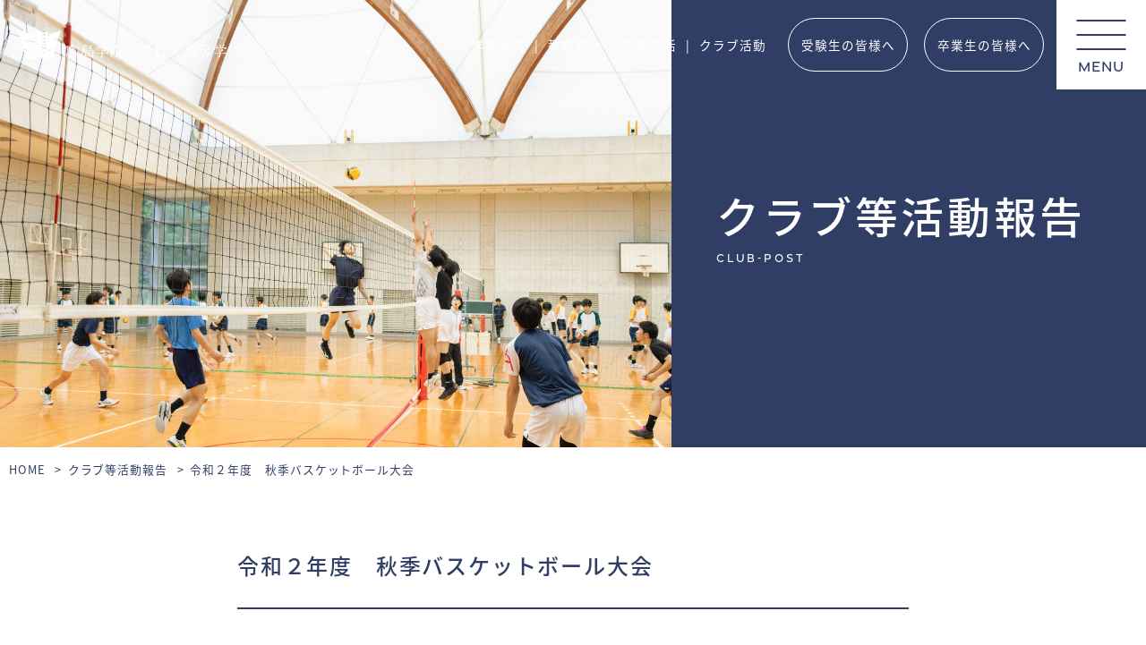

--- FILE ---
content_type: text/html; charset=UTF-8
request_url: https://www.hiroshimagakuin.ed.jp/club-post/%E4%BB%A4%E5%92%8C%EF%BC%92%E5%B9%B4%E5%BA%A6%E3%80%80%E7%A7%8B%E5%AD%A3%E3%83%90%E3%82%B9%E3%82%B1%E3%83%83%E3%83%88%E3%83%9C%E3%83%BC%E3%83%AB%E5%A4%A7%E4%BC%9A/
body_size: 11370
content:
<!DOCTYPE html>
<html lang="ja" class="no-js">
<head>
<meta charset="UTF-8">
<meta http-equiv="X-UA-Compatible" content="IE=edge">
<meta name="viewport" content="width=device-width, initial-scale=1, shrink-to-fit=no">

<!-- favicons -->
<link rel="apple-touch-icon" sizes="180x180" href="https://www.hiroshimagakuin.ed.jp/wp-content/themes/hiroshimagakuin2/img/favicons/apple-touch-icon.png">
<link rel="icon" type="image/png" sizes="32x32" href="https://www.hiroshimagakuin.ed.jp/wp-content/themes/hiroshimagakuin2/img/favicons/favicon-32x32.png">
<link rel="icon" type="image/png" sizes="16x16" href="https://www.hiroshimagakuin.ed.jp/wp-content/themes/hiroshimagakuin2/img/favicons/favicon-16x16.png">
<link rel="manifest" href="https://www.hiroshimagakuin.ed.jp/wp-content/themes/hiroshimagakuin2/img/favicons/site.webmanifest">
<link rel="mask-icon" href="https://www.hiroshimagakuin.ed.jp/wp-content/themes/hiroshimagakuin2/img/favicons/safari-pinned-tab.svg" color="#d6aa2f">
<link rel="shortcut icon" href="https://www.hiroshimagakuin.ed.jp/wp-content/themes/hiroshimagakuin2/img/favicons/favicon.ico">
<meta name="msapplication-TileColor" content="#ffffff">
<meta name="msapplication-config" content="https://www.hiroshimagakuin.ed.jp/wp-content/themes/hiroshimagakuin2/img/favicons/browserconfig.xml">
<meta name="theme-color" content="#ffffff">

<meta name='robots' content='index, follow, max-image-preview:large, max-snippet:-1, max-video-preview:-1' />
	<style>img:is([sizes="auto" i], [sizes^="auto," i]) { contain-intrinsic-size: 3000px 1500px }</style>
	
	<!-- This site is optimized with the Yoast SEO plugin v26.5 - https://yoast.com/wordpress/plugins/seo/ -->
	<title>令和２年度　秋季バスケットボール大会 - 広島学院中学校・高等学校</title>
	<link rel="canonical" href="https://www.hiroshimagakuin.ed.jp/club-post/令和２年度　秋季バスケットボール大会/" />
	<meta property="og:locale" content="ja_JP" />
	<meta property="og:type" content="article" />
	<meta property="og:title" content="令和２年度　秋季バスケットボール大会 - 広島学院中学校・高等学校" />
	<meta property="og:description" content="　９月５日（土）、61期にとって初めての公式試合が庄原市総合体育館で行われました。試合は17時からだったので、午前中に授業を受けた後、14時に学校を出…" />
	<meta property="og:url" content="https://www.hiroshimagakuin.ed.jp/club-post/令和２年度　秋季バスケットボール大会/" />
	<meta property="og:site_name" content="広島学院中学校・高等学校" />
	<meta property="article:publisher" content="https://www.facebook.com/%e5%ba%83%e5%b3%b6%e5%ad%a6%e9%99%a2%e4%b8%ad%e5%ad%a6%e6%a0%a1%e9%ab%98%e7%ad%89%e5%ad%a6%e6%a0%a1-106947947643333/" />
	<meta property="article:modified_time" content="2021-01-06T02:33:27+00:00" />
	<meta property="og:image" content="https://hiroshimagakuin.ed.jp/wp-content/uploads/2020/09/IMG_0264.jpg" />
	<meta name="twitter:card" content="summary_large_image" />
	<script type="application/ld+json" class="yoast-schema-graph">{"@context":"https://schema.org","@graph":[{"@type":"WebPage","@id":"https://www.hiroshimagakuin.ed.jp/club-post/%e4%bb%a4%e5%92%8c%ef%bc%92%e5%b9%b4%e5%ba%a6%e3%80%80%e7%a7%8b%e5%ad%a3%e3%83%90%e3%82%b9%e3%82%b1%e3%83%83%e3%83%88%e3%83%9c%e3%83%bc%e3%83%ab%e5%a4%a7%e4%bc%9a/","url":"https://www.hiroshimagakuin.ed.jp/club-post/%e4%bb%a4%e5%92%8c%ef%bc%92%e5%b9%b4%e5%ba%a6%e3%80%80%e7%a7%8b%e5%ad%a3%e3%83%90%e3%82%b9%e3%82%b1%e3%83%83%e3%83%88%e3%83%9c%e3%83%bc%e3%83%ab%e5%a4%a7%e4%bc%9a/","name":"令和２年度　秋季バスケットボール大会 - 広島学院中学校・高等学校","isPartOf":{"@id":"https://www.hiroshimagakuin.ed.jp/#website"},"primaryImageOfPage":{"@id":"https://www.hiroshimagakuin.ed.jp/club-post/%e4%bb%a4%e5%92%8c%ef%bc%92%e5%b9%b4%e5%ba%a6%e3%80%80%e7%a7%8b%e5%ad%a3%e3%83%90%e3%82%b9%e3%82%b1%e3%83%83%e3%83%88%e3%83%9c%e3%83%bc%e3%83%ab%e5%a4%a7%e4%bc%9a/#primaryimage"},"image":{"@id":"https://www.hiroshimagakuin.ed.jp/club-post/%e4%bb%a4%e5%92%8c%ef%bc%92%e5%b9%b4%e5%ba%a6%e3%80%80%e7%a7%8b%e5%ad%a3%e3%83%90%e3%82%b9%e3%82%b1%e3%83%83%e3%83%88%e3%83%9c%e3%83%bc%e3%83%ab%e5%a4%a7%e4%bc%9a/#primaryimage"},"thumbnailUrl":"https://hiroshimagakuin.ed.jp/wp-content/uploads/2020/09/IMG_0264.jpg","datePublished":"2020-09-08T00:00:00+00:00","dateModified":"2021-01-06T02:33:27+00:00","breadcrumb":{"@id":"https://www.hiroshimagakuin.ed.jp/club-post/%e4%bb%a4%e5%92%8c%ef%bc%92%e5%b9%b4%e5%ba%a6%e3%80%80%e7%a7%8b%e5%ad%a3%e3%83%90%e3%82%b9%e3%82%b1%e3%83%83%e3%83%88%e3%83%9c%e3%83%bc%e3%83%ab%e5%a4%a7%e4%bc%9a/#breadcrumb"},"inLanguage":"ja","potentialAction":[{"@type":"ReadAction","target":["https://www.hiroshimagakuin.ed.jp/club-post/%e4%bb%a4%e5%92%8c%ef%bc%92%e5%b9%b4%e5%ba%a6%e3%80%80%e7%a7%8b%e5%ad%a3%e3%83%90%e3%82%b9%e3%82%b1%e3%83%83%e3%83%88%e3%83%9c%e3%83%bc%e3%83%ab%e5%a4%a7%e4%bc%9a/"]}]},{"@type":"ImageObject","inLanguage":"ja","@id":"https://www.hiroshimagakuin.ed.jp/club-post/%e4%bb%a4%e5%92%8c%ef%bc%92%e5%b9%b4%e5%ba%a6%e3%80%80%e7%a7%8b%e5%ad%a3%e3%83%90%e3%82%b9%e3%82%b1%e3%83%83%e3%83%88%e3%83%9c%e3%83%bc%e3%83%ab%e5%a4%a7%e4%bc%9a/#primaryimage","url":"https://hiroshimagakuin.ed.jp/wp-content/uploads/2020/09/IMG_0264.jpg","contentUrl":"https://hiroshimagakuin.ed.jp/wp-content/uploads/2020/09/IMG_0264.jpg"},{"@type":"BreadcrumbList","@id":"https://www.hiroshimagakuin.ed.jp/club-post/%e4%bb%a4%e5%92%8c%ef%bc%92%e5%b9%b4%e5%ba%a6%e3%80%80%e7%a7%8b%e5%ad%a3%e3%83%90%e3%82%b9%e3%82%b1%e3%83%83%e3%83%88%e3%83%9c%e3%83%bc%e3%83%ab%e5%a4%a7%e4%bc%9a/#breadcrumb","itemListElement":[{"@type":"ListItem","position":1,"name":"ホーム","item":"https://www.hiroshimagakuin.ed.jp/"},{"@type":"ListItem","position":2,"name":"クラブ等活動報告","item":"https://www.hiroshimagakuin.ed.jp/club-post/"},{"@type":"ListItem","position":3,"name":"令和２年度　秋季バスケットボール大会"}]},{"@type":"WebSite","@id":"https://www.hiroshimagakuin.ed.jp/#website","url":"https://www.hiroshimagakuin.ed.jp/","name":"広島学院中学校・高等学校","description":"","potentialAction":[{"@type":"SearchAction","target":{"@type":"EntryPoint","urlTemplate":"https://www.hiroshimagakuin.ed.jp/?s={search_term_string}"},"query-input":{"@type":"PropertyValueSpecification","valueRequired":true,"valueName":"search_term_string"}}],"inLanguage":"ja"}]}</script>
	<!-- / Yoast SEO plugin. -->


<link rel='dns-prefetch' href='//www.google.com' />
<link rel='dns-prefetch' href='//www.googletagmanager.com' />
<link rel='stylesheet' id='sbi_styles-css' href='https://www.hiroshimagakuin.ed.jp/wp-content/plugins/instagram-feed/css/sbi-styles.min.css?ver=6.9.1' type='text/css' media='all' />
<link rel='stylesheet' id='wp-block-library-css' href='https://www.hiroshimagakuin.ed.jp/wp-includes/css/dist/block-library/style.min.css?ver=52e2de6b3823f892969b125889116ee9' type='text/css' media='all' />
<style id='wp-block-library-theme-inline-css' type='text/css'>
.wp-block-audio :where(figcaption){color:#555;font-size:13px;text-align:center}.is-dark-theme .wp-block-audio :where(figcaption){color:#ffffffa6}.wp-block-audio{margin:0 0 1em}.wp-block-code{border:1px solid #ccc;border-radius:4px;font-family:Menlo,Consolas,monaco,monospace;padding:.8em 1em}.wp-block-embed :where(figcaption){color:#555;font-size:13px;text-align:center}.is-dark-theme .wp-block-embed :where(figcaption){color:#ffffffa6}.wp-block-embed{margin:0 0 1em}.blocks-gallery-caption{color:#555;font-size:13px;text-align:center}.is-dark-theme .blocks-gallery-caption{color:#ffffffa6}:root :where(.wp-block-image figcaption){color:#555;font-size:13px;text-align:center}.is-dark-theme :root :where(.wp-block-image figcaption){color:#ffffffa6}.wp-block-image{margin:0 0 1em}.wp-block-pullquote{border-bottom:4px solid;border-top:4px solid;color:currentColor;margin-bottom:1.75em}.wp-block-pullquote cite,.wp-block-pullquote footer,.wp-block-pullquote__citation{color:currentColor;font-size:.8125em;font-style:normal;text-transform:uppercase}.wp-block-quote{border-left:.25em solid;margin:0 0 1.75em;padding-left:1em}.wp-block-quote cite,.wp-block-quote footer{color:currentColor;font-size:.8125em;font-style:normal;position:relative}.wp-block-quote:where(.has-text-align-right){border-left:none;border-right:.25em solid;padding-left:0;padding-right:1em}.wp-block-quote:where(.has-text-align-center){border:none;padding-left:0}.wp-block-quote.is-large,.wp-block-quote.is-style-large,.wp-block-quote:where(.is-style-plain){border:none}.wp-block-search .wp-block-search__label{font-weight:700}.wp-block-search__button{border:1px solid #ccc;padding:.375em .625em}:where(.wp-block-group.has-background){padding:1.25em 2.375em}.wp-block-separator.has-css-opacity{opacity:.4}.wp-block-separator{border:none;border-bottom:2px solid;margin-left:auto;margin-right:auto}.wp-block-separator.has-alpha-channel-opacity{opacity:1}.wp-block-separator:not(.is-style-wide):not(.is-style-dots){width:100px}.wp-block-separator.has-background:not(.is-style-dots){border-bottom:none;height:1px}.wp-block-separator.has-background:not(.is-style-wide):not(.is-style-dots){height:2px}.wp-block-table{margin:0 0 1em}.wp-block-table td,.wp-block-table th{word-break:normal}.wp-block-table :where(figcaption){color:#555;font-size:13px;text-align:center}.is-dark-theme .wp-block-table :where(figcaption){color:#ffffffa6}.wp-block-video :where(figcaption){color:#555;font-size:13px;text-align:center}.is-dark-theme .wp-block-video :where(figcaption){color:#ffffffa6}.wp-block-video{margin:0 0 1em}:root :where(.wp-block-template-part.has-background){margin-bottom:0;margin-top:0;padding:1.25em 2.375em}
</style>
<style id='classic-theme-styles-inline-css' type='text/css'>
/*! This file is auto-generated */
.wp-block-button__link{color:#fff;background-color:#32373c;border-radius:9999px;box-shadow:none;text-decoration:none;padding:calc(.667em + 2px) calc(1.333em + 2px);font-size:1.125em}.wp-block-file__button{background:#32373c;color:#fff;text-decoration:none}
</style>
<style id='global-styles-inline-css' type='text/css'>
:root{--wp--preset--aspect-ratio--square: 1;--wp--preset--aspect-ratio--4-3: 4/3;--wp--preset--aspect-ratio--3-4: 3/4;--wp--preset--aspect-ratio--3-2: 3/2;--wp--preset--aspect-ratio--2-3: 2/3;--wp--preset--aspect-ratio--16-9: 16/9;--wp--preset--aspect-ratio--9-16: 9/16;--wp--preset--color--black: #000000;--wp--preset--color--cyan-bluish-gray: #abb8c3;--wp--preset--color--white: #ffffff;--wp--preset--color--pale-pink: #f78da7;--wp--preset--color--vivid-red: #cf2e2e;--wp--preset--color--luminous-vivid-orange: #ff6900;--wp--preset--color--luminous-vivid-amber: #fcb900;--wp--preset--color--light-green-cyan: #7bdcb5;--wp--preset--color--vivid-green-cyan: #00d084;--wp--preset--color--pale-cyan-blue: #8ed1fc;--wp--preset--color--vivid-cyan-blue: #0693e3;--wp--preset--color--vivid-purple: #9b51e0;--wp--preset--color--primary: #d6aa2f;--wp--preset--color--primary-light: #ffeec5;--wp--preset--color--red: #dc3545;--wp--preset--gradient--vivid-cyan-blue-to-vivid-purple: linear-gradient(135deg,rgba(6,147,227,1) 0%,rgb(155,81,224) 100%);--wp--preset--gradient--light-green-cyan-to-vivid-green-cyan: linear-gradient(135deg,rgb(122,220,180) 0%,rgb(0,208,130) 100%);--wp--preset--gradient--luminous-vivid-amber-to-luminous-vivid-orange: linear-gradient(135deg,rgba(252,185,0,1) 0%,rgba(255,105,0,1) 100%);--wp--preset--gradient--luminous-vivid-orange-to-vivid-red: linear-gradient(135deg,rgba(255,105,0,1) 0%,rgb(207,46,46) 100%);--wp--preset--gradient--very-light-gray-to-cyan-bluish-gray: linear-gradient(135deg,rgb(238,238,238) 0%,rgb(169,184,195) 100%);--wp--preset--gradient--cool-to-warm-spectrum: linear-gradient(135deg,rgb(74,234,220) 0%,rgb(151,120,209) 20%,rgb(207,42,186) 40%,rgb(238,44,130) 60%,rgb(251,105,98) 80%,rgb(254,248,76) 100%);--wp--preset--gradient--blush-light-purple: linear-gradient(135deg,rgb(255,206,236) 0%,rgb(152,150,240) 100%);--wp--preset--gradient--blush-bordeaux: linear-gradient(135deg,rgb(254,205,165) 0%,rgb(254,45,45) 50%,rgb(107,0,62) 100%);--wp--preset--gradient--luminous-dusk: linear-gradient(135deg,rgb(255,203,112) 0%,rgb(199,81,192) 50%,rgb(65,88,208) 100%);--wp--preset--gradient--pale-ocean: linear-gradient(135deg,rgb(255,245,203) 0%,rgb(182,227,212) 50%,rgb(51,167,181) 100%);--wp--preset--gradient--electric-grass: linear-gradient(135deg,rgb(202,248,128) 0%,rgb(113,206,126) 100%);--wp--preset--gradient--midnight: linear-gradient(135deg,rgb(2,3,129) 0%,rgb(40,116,252) 100%);--wp--preset--font-size--small: 13px;--wp--preset--font-size--medium: 20px;--wp--preset--font-size--large: 36px;--wp--preset--font-size--x-large: 42px;--wp--preset--spacing--20: 0.44rem;--wp--preset--spacing--30: 0.67rem;--wp--preset--spacing--40: 1rem;--wp--preset--spacing--50: 1.5rem;--wp--preset--spacing--60: 2.25rem;--wp--preset--spacing--70: 3.38rem;--wp--preset--spacing--80: 5.06rem;--wp--preset--shadow--natural: 6px 6px 9px rgba(0, 0, 0, 0.2);--wp--preset--shadow--deep: 12px 12px 50px rgba(0, 0, 0, 0.4);--wp--preset--shadow--sharp: 6px 6px 0px rgba(0, 0, 0, 0.2);--wp--preset--shadow--outlined: 6px 6px 0px -3px rgba(255, 255, 255, 1), 6px 6px rgba(0, 0, 0, 1);--wp--preset--shadow--crisp: 6px 6px 0px rgba(0, 0, 0, 1);}:where(.is-layout-flex){gap: 0.5em;}:where(.is-layout-grid){gap: 0.5em;}body .is-layout-flex{display: flex;}.is-layout-flex{flex-wrap: wrap;align-items: center;}.is-layout-flex > :is(*, div){margin: 0;}body .is-layout-grid{display: grid;}.is-layout-grid > :is(*, div){margin: 0;}:where(.wp-block-columns.is-layout-flex){gap: 2em;}:where(.wp-block-columns.is-layout-grid){gap: 2em;}:where(.wp-block-post-template.is-layout-flex){gap: 1.25em;}:where(.wp-block-post-template.is-layout-grid){gap: 1.25em;}.has-black-color{color: var(--wp--preset--color--black) !important;}.has-cyan-bluish-gray-color{color: var(--wp--preset--color--cyan-bluish-gray) !important;}.has-white-color{color: var(--wp--preset--color--white) !important;}.has-pale-pink-color{color: var(--wp--preset--color--pale-pink) !important;}.has-vivid-red-color{color: var(--wp--preset--color--vivid-red) !important;}.has-luminous-vivid-orange-color{color: var(--wp--preset--color--luminous-vivid-orange) !important;}.has-luminous-vivid-amber-color{color: var(--wp--preset--color--luminous-vivid-amber) !important;}.has-light-green-cyan-color{color: var(--wp--preset--color--light-green-cyan) !important;}.has-vivid-green-cyan-color{color: var(--wp--preset--color--vivid-green-cyan) !important;}.has-pale-cyan-blue-color{color: var(--wp--preset--color--pale-cyan-blue) !important;}.has-vivid-cyan-blue-color{color: var(--wp--preset--color--vivid-cyan-blue) !important;}.has-vivid-purple-color{color: var(--wp--preset--color--vivid-purple) !important;}.has-black-background-color{background-color: var(--wp--preset--color--black) !important;}.has-cyan-bluish-gray-background-color{background-color: var(--wp--preset--color--cyan-bluish-gray) !important;}.has-white-background-color{background-color: var(--wp--preset--color--white) !important;}.has-pale-pink-background-color{background-color: var(--wp--preset--color--pale-pink) !important;}.has-vivid-red-background-color{background-color: var(--wp--preset--color--vivid-red) !important;}.has-luminous-vivid-orange-background-color{background-color: var(--wp--preset--color--luminous-vivid-orange) !important;}.has-luminous-vivid-amber-background-color{background-color: var(--wp--preset--color--luminous-vivid-amber) !important;}.has-light-green-cyan-background-color{background-color: var(--wp--preset--color--light-green-cyan) !important;}.has-vivid-green-cyan-background-color{background-color: var(--wp--preset--color--vivid-green-cyan) !important;}.has-pale-cyan-blue-background-color{background-color: var(--wp--preset--color--pale-cyan-blue) !important;}.has-vivid-cyan-blue-background-color{background-color: var(--wp--preset--color--vivid-cyan-blue) !important;}.has-vivid-purple-background-color{background-color: var(--wp--preset--color--vivid-purple) !important;}.has-black-border-color{border-color: var(--wp--preset--color--black) !important;}.has-cyan-bluish-gray-border-color{border-color: var(--wp--preset--color--cyan-bluish-gray) !important;}.has-white-border-color{border-color: var(--wp--preset--color--white) !important;}.has-pale-pink-border-color{border-color: var(--wp--preset--color--pale-pink) !important;}.has-vivid-red-border-color{border-color: var(--wp--preset--color--vivid-red) !important;}.has-luminous-vivid-orange-border-color{border-color: var(--wp--preset--color--luminous-vivid-orange) !important;}.has-luminous-vivid-amber-border-color{border-color: var(--wp--preset--color--luminous-vivid-amber) !important;}.has-light-green-cyan-border-color{border-color: var(--wp--preset--color--light-green-cyan) !important;}.has-vivid-green-cyan-border-color{border-color: var(--wp--preset--color--vivid-green-cyan) !important;}.has-pale-cyan-blue-border-color{border-color: var(--wp--preset--color--pale-cyan-blue) !important;}.has-vivid-cyan-blue-border-color{border-color: var(--wp--preset--color--vivid-cyan-blue) !important;}.has-vivid-purple-border-color{border-color: var(--wp--preset--color--vivid-purple) !important;}.has-vivid-cyan-blue-to-vivid-purple-gradient-background{background: var(--wp--preset--gradient--vivid-cyan-blue-to-vivid-purple) !important;}.has-light-green-cyan-to-vivid-green-cyan-gradient-background{background: var(--wp--preset--gradient--light-green-cyan-to-vivid-green-cyan) !important;}.has-luminous-vivid-amber-to-luminous-vivid-orange-gradient-background{background: var(--wp--preset--gradient--luminous-vivid-amber-to-luminous-vivid-orange) !important;}.has-luminous-vivid-orange-to-vivid-red-gradient-background{background: var(--wp--preset--gradient--luminous-vivid-orange-to-vivid-red) !important;}.has-very-light-gray-to-cyan-bluish-gray-gradient-background{background: var(--wp--preset--gradient--very-light-gray-to-cyan-bluish-gray) !important;}.has-cool-to-warm-spectrum-gradient-background{background: var(--wp--preset--gradient--cool-to-warm-spectrum) !important;}.has-blush-light-purple-gradient-background{background: var(--wp--preset--gradient--blush-light-purple) !important;}.has-blush-bordeaux-gradient-background{background: var(--wp--preset--gradient--blush-bordeaux) !important;}.has-luminous-dusk-gradient-background{background: var(--wp--preset--gradient--luminous-dusk) !important;}.has-pale-ocean-gradient-background{background: var(--wp--preset--gradient--pale-ocean) !important;}.has-electric-grass-gradient-background{background: var(--wp--preset--gradient--electric-grass) !important;}.has-midnight-gradient-background{background: var(--wp--preset--gradient--midnight) !important;}.has-small-font-size{font-size: var(--wp--preset--font-size--small) !important;}.has-medium-font-size{font-size: var(--wp--preset--font-size--medium) !important;}.has-large-font-size{font-size: var(--wp--preset--font-size--large) !important;}.has-x-large-font-size{font-size: var(--wp--preset--font-size--x-large) !important;}
:where(.wp-block-post-template.is-layout-flex){gap: 1.25em;}:where(.wp-block-post-template.is-layout-grid){gap: 1.25em;}
:where(.wp-block-columns.is-layout-flex){gap: 2em;}:where(.wp-block-columns.is-layout-grid){gap: 2em;}
:root :where(.wp-block-pullquote){font-size: 1.5em;line-height: 1.6;}
</style>
<style id='akismet-widget-style-inline-css' type='text/css'>

			.a-stats {
				--akismet-color-mid-green: #357b49;
				--akismet-color-white: #fff;
				--akismet-color-light-grey: #f6f7f7;

				max-width: 350px;
				width: auto;
			}

			.a-stats * {
				all: unset;
				box-sizing: border-box;
			}

			.a-stats strong {
				font-weight: 600;
			}

			.a-stats a.a-stats__link,
			.a-stats a.a-stats__link:visited,
			.a-stats a.a-stats__link:active {
				background: var(--akismet-color-mid-green);
				border: none;
				box-shadow: none;
				border-radius: 8px;
				color: var(--akismet-color-white);
				cursor: pointer;
				display: block;
				font-family: -apple-system, BlinkMacSystemFont, 'Segoe UI', 'Roboto', 'Oxygen-Sans', 'Ubuntu', 'Cantarell', 'Helvetica Neue', sans-serif;
				font-weight: 500;
				padding: 12px;
				text-align: center;
				text-decoration: none;
				transition: all 0.2s ease;
			}

			/* Extra specificity to deal with TwentyTwentyOne focus style */
			.widget .a-stats a.a-stats__link:focus {
				background: var(--akismet-color-mid-green);
				color: var(--akismet-color-white);
				text-decoration: none;
			}

			.a-stats a.a-stats__link:hover {
				filter: brightness(110%);
				box-shadow: 0 4px 12px rgba(0, 0, 0, 0.06), 0 0 2px rgba(0, 0, 0, 0.16);
			}

			.a-stats .count {
				color: var(--akismet-color-white);
				display: block;
				font-size: 1.5em;
				line-height: 1.4;
				padding: 0 13px;
				white-space: nowrap;
			}
		
</style>
<script type="text/javascript" src="https://www.hiroshimagakuin.ed.jp/wp-includes/js/jquery/jquery.min.js?ver=3.7.1" id="jquery-core-js"></script>
<script type="text/javascript" src="https://www.hiroshimagakuin.ed.jp/wp-includes/js/jquery/jquery-migrate.min.js?ver=3.4.1" id="jquery-migrate-js"></script>
<link rel="https://api.w.org/" href="https://www.hiroshimagakuin.ed.jp/wp-json/" /><link rel="alternate" title="JSON" type="application/json" href="https://www.hiroshimagakuin.ed.jp/wp-json/wp/v2/club-post/5260" /><link rel="alternate" title="oEmbed (JSON)" type="application/json+oembed" href="https://www.hiroshimagakuin.ed.jp/wp-json/oembed/1.0/embed?url=https%3A%2F%2Fwww.hiroshimagakuin.ed.jp%2Fclub-post%2F%25e4%25bb%25a4%25e5%2592%258c%25ef%25bc%2592%25e5%25b9%25b4%25e5%25ba%25a6%25e3%2580%2580%25e7%25a7%258b%25e5%25ad%25a3%25e3%2583%2590%25e3%2582%25b9%25e3%2582%25b1%25e3%2583%2583%25e3%2583%2588%25e3%2583%259c%25e3%2583%25bc%25e3%2583%25ab%25e5%25a4%25a7%25e4%25bc%259a%2F" />
<link rel="alternate" title="oEmbed (XML)" type="text/xml+oembed" href="https://www.hiroshimagakuin.ed.jp/wp-json/oembed/1.0/embed?url=https%3A%2F%2Fwww.hiroshimagakuin.ed.jp%2Fclub-post%2F%25e4%25bb%25a4%25e5%2592%258c%25ef%25bc%2592%25e5%25b9%25b4%25e5%25ba%25a6%25e3%2580%2580%25e7%25a7%258b%25e5%25ad%25a3%25e3%2583%2590%25e3%2582%25b9%25e3%2582%25b1%25e3%2583%2583%25e3%2583%2588%25e3%2583%259c%25e3%2583%25bc%25e3%2583%25ab%25e5%25a4%25a7%25e4%25bc%259a%2F&#038;format=xml" />
<meta name="generator" content="Site Kit by Google 1.153.0" />
<script async src="https://www.googletagmanager.com/gtag/js?id=G-GWFJNYE6D2">
</script>
<script>
window.dataLayer = window.dataLayer || [];
function gtag(){dataLayer.push(arguments);}
gtag('js', new Date());
　gtag('config', 'G-GWFJNYE6D2');
</script>

<script>
    (function(d) {
      var config = {
        kitId: 'kcy2zvx',
        scriptTimeout: 3000,
        async: true
      },
      h=d.documentElement,t=setTimeout(function(){
        h.className=h.className.replace(/\bwf-loading\b/g,"")+" wf-inactive";
      },config.scriptTimeout),tk=d.createElement("script"),f=false,s=d.getElementsByTagName("script")[0],a;
      
      h.className+=" wf-loading";
      tk.src='https://use.typekit.net/'+config.kitId+'.js';
      tk.async=true;
      tk.onload=tk.onreadystatechange=function(){
        a=this.readyState;
        if(f || (a && a!="complete" && a!="loaded")) return;
        f=true;
        clearTimeout(t);
        try{ Typekit.load(config) } catch(e){}
      };
      s.parentNode.insertBefore(tk,s);
    })(document);
 </script>
<link rel="stylesheet" href="https://cdnjs.cloudflare.com/ajax/libs/font-awesome/6.0.0/css/all.min.css" integrity="sha512-9usAa10IRO0HhonpyAIVpjrylPvoDwiPUiKdWk5t3PyolY1cOd4DSE0Ga+ri4AuTroPR5aQvXU9xC6qOPnzFeg==" crossorigin="anonymous" referrerpolicy="no-referrer" />
<link rel="stylesheet" href="https://cdn.jsdelivr.net/npm/yakuhanjp@3.4.1/dist/css/yakuhanjp-narrow.min.css">
<link rel="stylesheet" href="https://cdn.jsdelivr.net/npm/yakuhanjp@3.4.1/dist/css/yakuhanmp.min.css">
<link rel="stylesheet" href="https://www.hiroshimagakuin.ed.jp/wp-content/themes/hiroshimagakuin2/css/ress.css">
<link rel="stylesheet" href="https://www.hiroshimagakuin.ed.jp/wp-content/themes/hiroshimagakuin2/css/slick-theme.css" charset="utf-8">
<link rel="stylesheet" href="https://www.hiroshimagakuin.ed.jp/wp-content/themes/hiroshimagakuin2/css/slick.css">
<link rel="stylesheet" href="https://www.hiroshimagakuin.ed.jp/wp-content/themes/hiroshimagakuin2/css/lightcase.css">
<link rel="stylesheet" href="https://www.hiroshimagakuin.ed.jp/wp-content/themes/hiroshimagakuin2/css/common.css">
<link rel="stylesheet" href="https://www.hiroshimagakuin.ed.jp/wp-content/themes/hiroshimagakuin2/css/page.css">

</head>

<body data-rsssl=1 class="wp-singular club-post-template-default single single-club-post postid-5260 wp-embed-responsive wp-theme-hiroshimagakuin2">

<!-- ヘッダー -->
<header>
	<nav>
		<div class="left">
			<a class="head-logo" href="https://www.hiroshimagakuin.ed.jp/" target="_top">
                <img src="https://www.hiroshimagakuin.ed.jp/wp-content/themes/hiroshimagakuin2/img/logo-yoko.svg" alt="広島学院中学校・高等学校">
        			</a>
		</div>
		<div class="right">
			<ul class="head-list">
				<li>
					<a href="https://www.hiroshimagakuin.ed.jp/annai/">
						学校案内
					</a>
				</li>
				<li>
					<a href="https://www.hiroshimagakuin.ed.jp/kyoiku/">
						教育方針
					</a>
				</li>
				<li>
					<a href="https://www.hiroshimagakuin.ed.jp/seikatsu/">
						学校生活
					</a>
				</li>
				<li>
					<a href="https://www.hiroshimagakuin.ed.jp/club/">
						クラブ活動
					</a>
				</li>
				<li class="outside">
					<a href="https://www.hiroshimagakuin.ed.jp/zyukensei/">
						受験生の皆様へ
					</a>
				</li>
				<li class="outside">
					<a href="https://www.hiroshimagakuin.ed.jp/sotsugyousei/">
						卒業生の皆様へ
					</a>
				</li>
			</ul>
			<div class="menu">
				<span></span>
				<span></span>
				<span></span>
				<p class="En">MENU</p>
			</div>
		</div>
		<div class="menu-wrap">
			<div class="menu-wrap-inner">
				<a class="menu-logo" href="https://www.hiroshimagakuin.ed.jp/" target="_top">
					<img src="https://www.hiroshimagakuin.ed.jp/wp-content/themes/hiroshimagakuin2/img/logo-text-menu.svg" alt="広島学院中学校・高等学校">
				</a>
				<ul class="menu-list">
					<li>
						<span class="list-btn"></span>
						<a href="https://www.hiroshimagakuin.ed.jp/annai/">
							学校案内
						</a>
						<ul class="sub-menu-list">
							<li>
								<a href="https://www.hiroshimagakuin.ed.jp/annai/gaiyo/">
									学校概要
								</a>
							</li>
							<li>
								<a href="https://www.hiroshimagakuin.ed.jp/annai/aisatsu/">
									学校長挨拶
								</a>
							</li>
							<li>
								<a href="https://www.hiroshimagakuin.ed.jp/annai/enkaku/">
									設立母体・沿革
								</a>
							</li>
							<li>
								<a href="https://www.hiroshimagakuin.ed.jp/annai/symbol/">
									校章・校歌・制服
								</a>
							</li>
							<li>
								<a href="https://www.hiroshimagakuin.ed.jp/annai/kikin/">
									奨学金制度
								</a>
							</li>
							<li>
								<a href="https://www.hiroshimagakuin.ed.jp/annai/shingaku/">
									卒業生の進路
								</a>
							</li>
							<li>
								<a href="https://www.hiroshimagakuin.ed.jp/annai/shisetsu/">
									施設案内
								</a>
							</li>
							<li>
								<a href="https://www.hiroshimagakuin.ed.jp/access/">
									アクセス
								</a>
							</li>
						</ul>
					</li>
					<li>
						<span class="list-btn"></span>
						<a href="https://www.hiroshimagakuin.ed.jp/kyoiku/">
							教育方針
						</a>
						<ul class="sub-menu-list">
							<li>
								<a href="https://www.hiroshimagakuin.ed.jp/kyoiku/policy/">
									理念
								</a>
							</li>
							<li>
								<a href="https://www.hiroshimagakuin.ed.jp/kyoiku/ilp/">
									ILP
								</a>
							</li>
							<li>
								<a href="https://www.hiroshimagakuin.ed.jp/kyoiku/global/">
									国際交流
								</a>
							</li>
							<li>
								<a href="https://www.hiroshimagakuin.ed.jp/kyoiku/cs/">
									社会奉仕
								</a>
							</li>
							<li>
								<a href="https://www.hiroshimagakuin.ed.jp/kyoiku/religion/">
									イエズス会教育活動
								</a>
							</li>
						</ul>
					</li>
					<li>
						<span class="list-btn"></span>
						<a href="https://www.hiroshimagakuin.ed.jp/seikatsu/">
							学校生活
						</a>
						<ul class="sub-menu-list">
							<li>
								<a href="https://www.hiroshimagakuin.ed.jp/seikatsu/day/">
									学院の1日
								</a>
							</li>
							<li>
								<a href="https://www.hiroshimagakuin.ed.jp/seikatsu/year/">
									学院の1年
								</a>
							</li>
							<li>
								<a href="https://www.hiroshimagakuin.ed.jp/seikatsu/gyozi/">
									行事予定
								</a>
							</li>
							<!--<li>
								<a href="https://www.hiroshimagakuin.ed.jp/setokai/">
									生徒会活動
								</a>
							</li>-->
						</ul>
					</li>
					<li>
						<a href="https://www.hiroshimagakuin.ed.jp/club/">
							クラブ活動
						</a>
					</li>
					<li>
						<a href="https://www.hiroshimagakuin.ed.jp/zyukensei/">
							受験生の皆様へ
						</a>
					</li>
					<li>
						<a href="https://www.hiroshimagakuin.ed.jp/sotsugyousei/">
							卒業生の皆様へ
						</a>
					</li>
					<li>
						<a href="https://www.hiroshimagakuin.ed.jp/newentry/">
							更新情報
						</a>
					</li>
					<li>
						<a href="https://www.hiroshimagakuin.ed.jp/tayori/">
							学校だより
						</a>
					</li>
					<li>
						<a href="https://www.hiroshimagakuin.ed.jp/kowa/">
							講話
						</a>
					</li>
					<li>
						<a href="https://www.hiroshimagakuin.ed.jp/oshirase/">
							お知らせ
						</a>
					</li>
					<!--<li>
						<a href="https://www.hiroshimagakuin.ed.jp/setokai/">
							生徒会活動
						</a>
					</li>-->
					<li>
						<a href="https://www.hiroshimagakuin.ed.jp/contact/">
							お問い合わせ
						</a>
					</li>
				</ul>
			</div>
		</div>
	</nav>
</header>
<!-- / -->
<!-- トップコンテンツ -->
<section class="page-top-contents">
	<div class="page-top-img">
    <img src="https://www.hiroshimagakuin.ed.jp/wp-content/uploads/2025/05/club-1500x945.jpg" alt="クラブ等活動報告">
	</div>
	<div class="page-top-title">
		<h1>クラブ等活動報告</h1>
    		<p class="En">club-post</p>
	</div>
</section>
<!-- / --><!-- パンくずリスト -->
<div class="breadcrumb">
	<ul typeof="BreadcrumbList" vocab="http://schema.org/">
		<li><a href="https://www.hiroshimagakuin.ed.jp/">HOME</a></li>

    
    		<li><a href="https://www.hiroshimagakuin.ed.jp/club-post/">クラブ等活動報告</a></li>
    
		<li>令和２年度　秋季バスケットボール大会</li>
	</ul>
</div>
<!-- / -->
<!-- メインコンテンツ --> 
<main>
	<div class="page-wrap">

    <!-- 投稿内容 -->
<section class="single" id="post-5260">

  <h1 class="post-title">令和２年度　秋季バスケットボール大会</h1>
  <div class="post-contents">
    <div class="gkin_text_typeA">
<div class="gkin_text_typeA clearfix">
<p class="gkin_tc_blog_text">
<p>　９月５日（土）、61期にとって初めての公式試合が庄原市総合体育館で行われました。試合は17時からだったので、午前中に授業を受けた後、14時に学校を出発して会場に向かいました。今年はコロナウイルスの影響で無観客試合を行うことが決定された上に、試合会場に行くことができる選手も登録メンバーのみということになったので、試合会場は少し淋しいものでした。</p>
<p>          試合前の練習風景　↓</p>
<p>          <img fetchpriority="high" decoding="async" title="庄原➀" src="https://hiroshimagakuin.ed.jp/wp-content/uploads/2020/09/IMG_0264.jpg" alt="" width="500" height="333"></p>
<p>            試合開始　↓</p>
<p>           <img decoding="async" title="庄原➁" src="https://hiroshimagakuin.ed.jp/wp-content/uploads/2020/09/IMG_0265.jpg" alt="" width="500" height="333"></p>
<p> </p>
<p>　学院の対戦相手は広島市立工業高校でした。第1ピリオドはお互いに流れをつかめず、1点差で終わりました。しかし第２ピリオドで相手の11番の選手に連続して３本のスリーポイントシュートを決められてしまい、その差を追いかける展開となりました。その過程で一時は10点差以上の差をつけられる場面もありましたが、相手も少しペースが落ちる場面もあり、第３ピリオドが終わった時には、１点差で勝っていました。</p>
<p> </p>
<p>　　　　　　　　　　　<img decoding="async" title="点数" src="https://hiroshimagakuin.ed.jp/wp-content/uploads/2020/09/IMG_0287-1.jpg" alt="" width="306" height="213"></p>
<p> </p>
<p>　続く最後の第４ピリオドは、このまま一進一退の展開が続き、残り１分をきった時点でどちらが勝ってもおかしくない状況でしたが、最後は残念ながら５２対５３の１点差で負けました。</p>
<p>　今回の試合を振り返ってみると、負けはしましたが、試合の内容としてはそんなに悪くはありませんでした。ただせっかくのシュートチャンスがたくさんあったのにもかかわらず、何本もイージーシュートを外してしまったことが敗因の一つであったとは思います。今後も、今回の敗戦を受けて、反省すべき点をしっかり反省して、次の試合に向かって準備をしていきたいと思います。</p>
<p> 　　　　タイムアウトの光景　↓</p>
<p>           <img loading="lazy" decoding="async" title="庄原➂" src="https://hiroshimagakuin.ed.jp/wp-content/uploads/2020/09/IMG_0279.jpg" alt="" width="500" height="333"></p>
<p> </p>
<p>           <img loading="lazy" decoding="async" title="庄原④" src="https://hiroshimagakuin.ed.jp/wp-content/uploads/2020/09/IMG_0282.jpg" alt="" width="500" height="333"></p>
<p> </p>
<p>           <img loading="lazy" decoding="async" title="庄原➄" src="https://hiroshimagakuin.ed.jp/wp-content/uploads/2020/09/IMG_0288.jpg" alt="" width="500" height="333"></p>
<p> </p>
</div></div>
  </div>

  <div class="post-pager">
  <div class="post-prev">
    <a href="https://www.hiroshimagakuin.ed.jp/club-post/%e4%bb%a4%e5%92%8c%e5%85%83%e5%b9%b4%e3%80%80%e7%a7%8b%e5%ad%a3%e3%83%90%e3%82%b9%e3%82%b1%e3%83%83%e3%83%88%e3%83%9c%e3%83%bc%e3%83%ab%e5%a4%a7%e4%bc%9a/" rel="prev"><i class="fa-solid fa-angle-left"></i>　令和元年　秋季バスケットボール大会</a>  </div>
  <div class="post-next">
    <a href="https://www.hiroshimagakuin.ed.jp/club-post/%e7%ac%ac68%e5%9b%9e%e3%80%80%e5%ba%83%e5%b3%b6%e7%9c%8c%e6%96%b0%e4%ba%ba%e5%a4%a7%e4%bc%9a%e3%80%80%e5%ba%83%e5%b3%b6%e5%9c%b0%e5%8c%ba%e4%ba%88%e9%81%b8/" rel="next">第68回　広島県新人大会　広島地区予選　<i class="fa-solid fa-angle-right"></i></a>  </div>
</div>
<a class="post-info-back" href="https://www.hiroshimagakuin.ed.jp/club-post/" target="_top">
  一覧へ戻る
</a>
  
</section>
<!-- / -->		
	</div>
</main>
<!-- / -->

<!-- フッター -->	
<footer>
	<div class="foot-deco"></div>
	<div class="foot-con">
		<div class="foot-left">
			<a class="foot-logo" href="https://www.hiroshimagakuin.ed.jp/" target="_top">
				<img src="https://www.hiroshimagakuin.ed.jp/wp-content/themes/hiroshimagakuin2/img/logo-text.svg" alt="広島学院中学校・高等学校">
			</a>
			<div class="address">
				<p>
					〒733-0875 広島市西区古江上1丁目630<br>
					TEL:082-271-0241 / FAX:082-271-6784
				</p>
			</div>
			<ul class="foot-sublink">
				<li><a href="https://www.hiroshimagakuin.ed.jp/contact/" target="_top">・お問い合わせ</a></li>
				<li><a href="https://www.hiroshimagakuin.ed.jp/sitemap/" target="_top">・サイトマップ</a></li>
				<li><a href="https://www.hiroshimagakuin.ed.jp/links/" target="_top">・リンク集</a></li>
				<li><a href="https://www.hiroshimagakuin.ed.jp/wp-content/themes/hiroshimagakuin2/img/bullying-prevention.pdf" target="_top">・いじめ防止基本方針</a></li>
				<li><a href="https://www.hiroshimagakuin.ed.jp/sitepolicy/" target="_top">・サイトご利用にあたって</a></li>
				<li><a href="https://www.hiroshimagakuin.ed.jp/privacy/" target="_top">・プライバシーポリシー</a></li>
			</ul>
		</div>
		
		<div class="foot-right">
			<div class="foot-link1">
				<ul>
					<li><a href="https://www.hiroshimagakuin.ed.jp/newentry/" target="_top">更新情報</a></li>
					<li><a href="https://www.hiroshimagakuin.ed.jp/tayori/" target="_top">学校だより</a></li>
					<li><a href="https://www.hiroshimagakuin.ed.jp/kowa/" target="_top">講話</a></li>
					<li><a href="https://www.hiroshimagakuin.ed.jp/oshirase/" target="_top">お知らせ</a></li>
				</ul>
			</div>
			<div class="foot-link2">
				<ul>
					<li>
						<a href="https://www.hiroshimagakuin.ed.jp/annai/" target="_top">学校案内</a>
						<ul class="foot-magolink">
							<li><a href="https://www.hiroshimagakuin.ed.jp/annai/gaiyo/" target="_top">-学校概要</a></li>
							<li><a href="https://www.hiroshimagakuin.ed.jp/annai/aisatsu/" target="_top">-学校長挨拶</a></li>
							<li><a href="https://www.hiroshimagakuin.ed.jp/annai/enkaku/" target="_top">-設立母体・沿革</a></li>
							<li><a href="https://www.hiroshimagakuin.ed.jp/annai/symbol/" target="_top">-校章・校歌・制服</a></li>
							<li><a href="https://www.hiroshimagakuin.ed.jp/annai/kikin/" target="_top">-奨学金制度</a></li>
							<li><a href="https://www.hiroshimagakuin.ed.jp/annai/shingaku/" target="_top">-卒業生の進路</a></li>
							<li><a href="https://www.hiroshimagakuin.ed.jp/annai/shisetsu/" target="_top">-施設案内</a></li>
							<li><a href="https://www.hiroshimagakuin.ed.jp/access/" target="_top">-アクセス</a></li>
						</ul>
					</li>
					<li>
						<a href="https://www.hiroshimagakuin.ed.jp/kyoiku/" target="_top">教育方針</a>
						<ul class="foot-magolink">
							<li><a href="https://www.hiroshimagakuin.ed.jp/kyoiku/policy/" target="_top">-理念</a></li>
							<li><a href="https://www.hiroshimagakuin.ed.jp/kyoiku/ilp/" target="_top">-ILP</a></li>
							<li><a href="https://www.hiroshimagakuin.ed.jp/kyoiku/global/" target="_top">-国際交流</a></li>
							<li><a href="https://www.hiroshimagakuin.ed.jp/kyoiku/cs/" target="_top">-社会奉仕</a></li>
							<li><a href="https://www.hiroshimagakuin.ed.jp/kyoiku/religion/" target="_top">-イエズス会教育活動</a></li>
						</ul>
					</li>
				</ul>
			</div>
			<div class="foot-link3">
				<ul>
					<li>
						<a href="https://www.hiroshimagakuin.ed.jp/seikatsu/" target="_top">学校生活</a>
						<ul class="foot-magolink">
							<li><a href="https://www.hiroshimagakuin.ed.jp/seikatsu/day/" target="_top">-学院の1日</a></li>
							<li><a href="https://www.hiroshimagakuin.ed.jp/seikatsu/year/" target="_top">-学院の1年</a></li>
							<li><a href="https://www.hiroshimagakuin.ed.jp/seikatsu/gyozi/" target="_top">-行事予定</a></li>
						</ul>
					</li>
					<li>
						<a href="https://www.hiroshimagakuin.ed.jp/club/" target="_top">クラブ活動</a>
						<ul class="foot-magolink">
							<li><a href="https://www.hiroshimagakuin.ed.jp/club/#sports" target="_top">-運動部</a></li>
							<li><a href="https://www.hiroshimagakuin.ed.jp/club/#culture" target="_top">-文化部</a></li>
							<li><a href="https://www.hiroshimagakuin.ed.jp/club/#etc" target="_top">-クラブ活動その他</a></li>
						</ul>
					</li>
					<!--<li><a href="https://www.hiroshimagakuin.ed.jp/setokai/" target="_top">生徒会活動</a></li>-->
				</ul>
			</div>
		</div>
		<div class="foot-con-deco En">BE MEN FOR OTHERS, WITH OTHERS.</div>
	</div>
	<div class="foot-bottom">
		<h3>姉妹校</h3>
		<ul class="foot-bottom-link">
			<li>
				<a href="https://www.sophia.ac.jp/" target="_top">
					<img src="https://www.hiroshimagakuin.ed.jp/wp-content/themes/hiroshimagakuin2/img/sophia.png" alt="上智大学">
					<p>上智大学</p>
				</a>
			</li>
			<li>
				<a href="https://ekh.jp/" target="_top">
					<img src="https://www.hiroshimagakuin.ed.jp/wp-content/themes/hiroshimagakuin2/img/ekh.png" alt="栄光学園中学高等学校">
					<p>栄光学園中学高等学校</p>
				</a>
			</li>
			<li>
				<a href="http://www.rokkogakuin.ed.jp/public_html/" target="_top">
					<img src="https://www.hiroshimagakuin.ed.jp/wp-content/themes/hiroshimagakuin2/img/rokkogakuin.png" alt="六甲学院中学校・高等学校">
					<p>六甲学院中学校・高等学校</p>
				</a>
			</li>
			<li>
				<a href="https://www.sophia-fukuoka.ed.jp/" target="_top">
					<img src="https://www.hiroshimagakuin.ed.jp/wp-content/themes/hiroshimagakuin2/img/sophia-fukuoka.png" alt="上智福岡中学高等学校">
					<p>上智福岡中学高等学校</p>
				</a>
			</li>
		</ul>
		<p class="copyright">Copyright(c) 2025<a href="https://www.hiroshimagakuin.ed.jp/wp-content/themes/hiroshimagakuin2/img/zyukensei/2026/remote_exam_2026.pdf" target="_blank">広島学院中学校・高等学校</a>, .All Rights Reserved.</p>
	</div>
</footer>
<!-- / -->

<script type="speculationrules">
{"prefetch":[{"source":"document","where":{"and":[{"href_matches":"\/*"},{"not":{"href_matches":["\/wp-*.php","\/wp-admin\/*","\/wp-content\/uploads\/*","\/wp-content\/*","\/wp-content\/plugins\/*","\/wp-content\/themes\/hiroshimagakuin2\/*","\/*\\?(.+)"]}},{"not":{"selector_matches":"a[rel~=\"nofollow\"]"}},{"not":{"selector_matches":".no-prefetch, .no-prefetch a"}}]},"eagerness":"conservative"}]}
</script>
<!-- Instagram Feed JS -->
<script type="text/javascript">
var sbiajaxurl = "https://www.hiroshimagakuin.ed.jp/wp-admin/admin-ajax.php";
</script>
<script type="text/javascript" id="google-invisible-recaptcha-js-before">
/* <![CDATA[ */
var renderInvisibleReCaptcha = function() {

    for (var i = 0; i < document.forms.length; ++i) {
        var form = document.forms[i];
        var holder = form.querySelector('.inv-recaptcha-holder');

        if (null === holder) continue;
		holder.innerHTML = '';

         (function(frm){
			var cf7SubmitElm = frm.querySelector('.wpcf7-submit');
            var holderId = grecaptcha.render(holder,{
                'sitekey': '6Lc0h_8ZAAAAAGYgD8iPPYjKx7jtgJk5UVrclA36', 'size': 'invisible', 'badge' : 'bottomleft',
                'callback' : function (recaptchaToken) {
					if((null !== cf7SubmitElm) && (typeof jQuery != 'undefined')){jQuery(frm).submit();grecaptcha.reset(holderId);return;}
					 HTMLFormElement.prototype.submit.call(frm);
                },
                'expired-callback' : function(){grecaptcha.reset(holderId);}
            });

			if(null !== cf7SubmitElm && (typeof jQuery != 'undefined') ){
				jQuery(cf7SubmitElm).off('click').on('click', function(clickEvt){
					clickEvt.preventDefault();
					grecaptcha.execute(holderId);
				});
			}
			else
			{
				frm.onsubmit = function (evt){evt.preventDefault();grecaptcha.execute(holderId);};
			}


        })(form);
    }
};
/* ]]> */
</script>
<script type="text/javascript" async defer src="https://www.google.com/recaptcha/api.js?onload=renderInvisibleReCaptcha&amp;render=explicit&amp;hl=ja" id="google-invisible-recaptcha-js"></script>
	
	
<!-- スクリプト -->
<script src="https://ajax.googleapis.com/ajax/libs/jquery/1.11.1/jquery.min.js"></script>
<script src="https://www.hiroshimagakuin.ed.jp/wp-content/themes/hiroshimagakuin2/js/lightcase.js"></script>
<script type="text/javascript">
	jQuery(document).ready(function($) {
		$('a[data-rel^=lightcase]').lightcase();
	});
</script>
<script src="https://www.hiroshimagakuin.ed.jp/wp-content/themes/hiroshimagakuin2/js/inview.js"></script>
<script src="https://www.hiroshimagakuin.ed.jp/wp-content/themes/hiroshimagakuin2/js/slick.min.js"></script>
<script src="https://www.hiroshimagakuin.ed.jp/wp-content/themes/hiroshimagakuin2/js/common.js"></script>
</body>
</html>

--- FILE ---
content_type: text/css
request_url: https://www.hiroshimagakuin.ed.jp/wp-content/themes/hiroshimagakuin2/css/common.css
body_size: 2392
content:
@charset "utf-8";
/* CSS Document */
html,body{
	font-family: "noto-sans-cjk-jp", sans-serif;
	font-weight: 400; /*Mediumは500、Boldは700*/
	font-style: normal;
	color: #242424;
}
body{
}
.SP{
	display: none;
}
.En{
	font-family: "gravesend-sans", sans-serif;
	font-weight: 500;
}

/*ヘッダー*/
header{
	position: fixed;
	top: 0;
	left: 0;
	z-index: 20;
	width: 100%;
	transition: .3s ease;
}
header.head-active{
	background-color: rgba(48,62,102,0.75);
}
header nav{
	height: 100px;
	width: 100%;
	display: flex;
	justify-content: space-between;
	flex-wrap: wrap;
	align-items: center;
	padding-left: 20px;
}
header .left .head-logo{
	display: block;
	width: 320px;
	transition: .3s ease;
}
header .left .head-logo:hover{
	opacity: 0.5;
}
header .right .head-list{
	margin-right: 100px;
}
header .right .head-list > li{
	display: inline-block;
	position: relative;
	font-size: 1rem;
	letter-spacing: 0.075em;
}
header .right .head-list > li:not(:last-of-type){
	margin-right: 1.5em;
}
header .right .head-list > li.outside{
	margin-right: 1em;
}
header .right .head-list > li:not(:last-of-type)::after{
	content: "|";
	color: #ffffff;
	position: absolute;
	top: 50%;
	right: -1.1em;
	transform: translateY(-50%);
}
header .right .head-list > li:nth-of-type(4)::after,
header .right .head-list > li.outside::after{
	content: none;
}
header .right .head-list > li a{
	color: #ffffff;
	transition: .3s ease;
}
header .right .head-list > li.outside a{
	display: block;
	padding: 0em 2em;
	height: 60px;
	line-height: 58px;
	color: #ffffff;
	border: 1px solid #ffffff;
	border-radius: 30px;
	-webkit-border-radius: 30px;
}
header .right .head-list > li a:hover{
	opacity: 0.5;
}
header .right .head-list > li.outside a:hover{
	opacity: 1;
	color: #303e66;
	background-color: #ffffff;
}

.menu{
	position: absolute;
	top: 0;
	right: 0;
	z-index: 2;
	width: 100px;
	height: 100px;
	background-color: #ffffff;
	cursor: pointer;
}
.menu span{
	position: absolute;
	left: 50%;
	transform: translateX(-50%);
	width: 55px;
	height: 2px;
	background-color: #303e66;
	transition: .3s ease;
}
.menu span:nth-of-type(1){
	top: 22px;
}
.menu span:nth-of-type(2){
	top: 38px;
}
.menu span:nth-of-type(3){
	top: 54px;
}
.menu.active span:nth-of-type(1),
.menu.active span:nth-of-type(3){
	opacity: 0;
}
.menu p{
	color: #303e66;
	position: absolute;
	bottom: 16px;
	left: 50%;
	transform: translateX(-50%);
	text-align: center;
	font-size: 1rem;
	letter-spacing: 0.075em;
}
.menu-wrap{
	position: absolute;
	top: 0;
	right: 0;
	z-index: 1;
	width: 350px;
	height: 100vh;
	transform: translateX(100%);
	transition: .8s ease;
	background-color: #ffffff;
	padding: 100px 50px 100px;
	overflow-y: auto;
	scrollbar-width: none;
}
.menu-wrap.active{
	transform: translateX(0);
}
.menu-logo{
	display: block;
	text-align: center;
}
.menu-logo img{
	width: 80%;
}
.menu-list{
	margin-top: 20px;
}
.menu-list > li{
	color: #303e66;
	font-size: 0.95rem;
	letter-spacing: 0.075em;
	position: relative;
}
.menu-list > li > .list-btn{
	position: absolute;
	top: 0;
	right: 0;
	z-index: 1;
	padding: 8px;
	cursor: pointer;
}
.menu-list > li > .list-btn::after{
	font: var(--fa-font-solid);
	content: "\2b";
}
.menu-list > li > .list-btn.open::after{
	font: var(--fa-font-solid);
	content: "\f068";
}
.menu-list > li > a{
	display: block;
	padding: 8px 0;
	border-bottom: 1px solid #303e66;
	transition: .3s ease;
}
.menu-list > li > a:hover{
	background-color: #d6d8e0;
}
.sub-menu-list{
	display: none;
}
.sub-menu-list a{
	display: block;
	padding: 8px;
	border-bottom: 1px solid #c0c5d1;
	background-color: #f3f3f3;
	transition: .3s ease;
}
.sub-menu-list a:hover{
	background-color: #d6d8e0;
}


/*フッター*/
footer{
	
}
.foot-deco{
	width: 100%;
    height: 500px;
    background-image: url("../img/front/ground.jpg");
    background-position: center center;
    background-size: cover;
}
.foot-con{
	color: #ffffff;
	background-color: #303e66;
	padding: 100px 5% 200px;
	display: flex;
	justify-content: space-between;
	position: relative;
}
.foot-left{
	width: 40%;
}
.foot-logo{
	display: block;
	width: 100%;
	max-width: 280px;
	transition: .3s ease;
}
.foot-logo:hover{
	opacity: 0.5;
}
.address{
	margin-top: 30px;
	font-size: 0.9rem;
	letter-spacing: 0.075em;
}
.foot-sublink{
	margin-top: 100px;
	font-size: 0.9rem;
	letter-spacing: 0.075em;
}
.foot-sublink li a{
	display: block;
	padding: 0.25em 0;
	transition: .3s ease;
}
.foot-sublink li a:hover{
	opacity: 0.5;
}
.foot-right{
	width: 60%;
	display: flex;
	justify-content: space-between;
}
.foot-right > div{
	width: calc(100% / 3 - 15px);
}
.foot-right > div > ul{
	font-size: 0.9rem;
	letter-spacing: 0.075em;
}
.foot-right > div > ul > li:not(:first-of-type){
	margin-top: 25px;
}
.foot-right > div > ul > li > a{
	display: block;
	padding: 0.25em 0;
	transition: .3s ease;
}
.foot-magolink{
	margin-top: 6px;
	font-size: 0.8rem;
	letter-spacing: 0.13em;
}
.foot-magolink > li > a{
	display: block;
	padding: 0.25em 0;
	transition: .3s ease;
}
.foot-right > div > ul > li > a:hover,
.foot-magolink > li > a:hover{
	opacity: 0.5;
}
.foot-con-deco{
	position: absolute;
    bottom: 0;
    left: 0;
    z-index: 2;
    width: 100%;
    text-align: center;
	font-size: clamp(1rem, 5vw, 6rem);
    line-height: 0.75em;
    font-weight: 700;
    color: #ffffff;
	opacity: 0.15;
}
.foot-bottom{
	padding: 70px 5% 20px;
}
.foot-bottom h3{
	text-align: center;
	font-size: 1.3rem;
	letter-spacing: 0.075em;
}
.foot-bottom-link{
	margin-top: 25px;
	width: 100%;
	display: flex;
	justify-content: space-between;
	flex-wrap: wrap;
	align-items: center;
}
.foot-bottom-link li{
	width: calc(100% / 4 - 15px);
}
.foot-bottom-link li a{
	display: flex;
	justify-content: center;
	align-items: center;
	width: 100%;
	height: 110px;
	color: #303e66;
	border: 1px solid #303e66;
	font-size: 1rem;
	letter-spacing: 0.025em;
	-webkit-border-radius: 20px;
	border-radius: 20px;
	transition: .3s ease;
}
.foot-bottom-link li a:hover{
	color: #ffffff;
	background-color: #303e66;
}
.foot-bottom-link li img{
	width: 60px;
	object-fit: contain;
	margin-right: 8px;
}
p.copyright{
	margin-top: 55px;
	text-align: center;
	font-size: 0.7rem;
	letter-spacing: 0.025em;
}


/*調整用*/
@media screen and (max-width:1280px) {
	header .left .head-logo{
		width: 250px;
	}
	header .right .head-list > li{
		font-size: 0.85rem;
	}
	header .right .head-list > li.outside a{
		padding: 0 1em;
	}
	.foot-logo{
		max-width: 220px;
	}
	.foot-bottom-link li a{
		font-size: 0.9rem;
	}
	.foot-bottom-link li img{
		width: 45px;
	}
}

@media screen and (max-width:1050px) {
	header .right .head-list{
		display: none;
	}
	.foot-bottom-link li{
		width: calc(100% / 2 - 5px);
	}
	.foot-bottom-link li:nth-of-type(n+3){
		margin-top: 10px;
	}
}

/*スマートフォン*/
@media screen and (max-width:780px) {
    .PC{
		display: none;
	}
	.SP{
		display: block;
	}
	
	/*ヘッダー*/
	header nav{
		height: 60px;
		padding-left: 10px;
	}
	header .left .head-logo{
		width: 220px;
	}
	.menu{
		width: 60px;
		height: 60px;
	}
	.menu span{
		width: 40px;
	}
	.menu span:nth-of-type(1){
		top: 13px;
	}
	.menu span:nth-of-type(2){
		top: 22px;
	}
	.menu span:nth-of-type(3){
		top: 31px;
	}
	.menu p{
		bottom: 7px;
		font-size: 0.8rem;
		letter-spacing: 0em;
	}
	.menu-wrap{
		padding: 60px 20px;
		width: 80%;
	}
	.menu-logo img{
		width: 65%;
	}
	.menu-list > li{
		font-size: 0.9rem;
	}
	
	/*フッター*/
	.foot-deco{
		height: 130px;
	}
	.foot-con{
		padding: 40px 5% 60px;
		flex-wrap: wrap;
	}
	.foot-left{
		margin-top: 50px;
		order: 1;
		width: 100%;
	}
	.foot-logo{
		width: 180px;
		margin: 0 auto;
	}
	.address{
		margin-top: 15px;
		text-align: center;
		font-size: 0.8rem;
	}
	.foot-sublink{
		margin-top: 15px;
		font-size: 0.8rem;
	}
	.foot-right{
		order: 0;
		width: 100%;
		flex-wrap: wrap;
	}
	.foot-right > div{
		width: 100%;
	}
	.foot-right > div:not(:first-of-type){
		margin-top: 0px;
	}
	.foot-right > div > ul > li:not(:first-of-type){
		margin-top: 0px;
	}
	.foot-right > div > ul > li > a{
		border-bottom: 1px solid #ffffff;
		padding: 1em 0;
	}
	.foot-magolink{
		margin-top: 0px;
	}
	.foot-magolink > li > a{
		border-bottom: 1px solid #5f6883;
		padding: 1em 0;
	}
	.foot-bottom{
		padding: 40px 5% 10px;
	}
	.foot-bottom h3{
		font-size: 1rem;
	}
	.foot-bottom-link{
		margin-top: 15px;
	}
	.foot-bottom-link li{
		width: 100%;
	}
	.foot-bottom-link li:nth-of-type(n+2){
		margin-top: 10px;
	}
	.foot-bottom-link li a{
		height: 60px;
	}
	p.copyright{
		margin-top: 25px;
		letter-spacing: 0em;
	}
}

/* インスタ投稿読み込み */
.igload .sb_instagram_header,
.igload #sbi_load {
	display: none;
}
.igload #sb_instagram {
	padding: 0 !important;
}
.igload-home #sbi_images {
	grid-template-columns: repeat(5, 1fr) !important;
	gap: 0 !important;
	padding: 0 !important;
}
@media screen and (max-width:780px) {
	.igload-home #sbi_images {
		grid-template-columns: repeat(2, 1fr) !important;
	}
}
.igload-first {
	display: none;
}
.igload-first a{
	position: relative;
	display: block;
	width: 100%;
	height: 100%;
	background-color: #303e66;
}
.igload-first a img{
	position: absolute;
	top: 42%;
	left: 50%;
	z-index: 1;
	transform: translate(-50%,-50%);
	width: 40%;
}

--- FILE ---
content_type: text/css
request_url: https://www.hiroshimagakuin.ed.jp/wp-content/themes/hiroshimagakuin2/css/page.css
body_size: 10808
content:
@charset "utf-8";
/* CSS Document */

/*トップコンテンツ*/
.page-top-contents{
	width: 100%;
	display: flex;
	flex-wrap: wrap;
	justify-content: space-between;
	align-items: center;
	background-color: #303e66;
}
.page-top-img{
	width: 750px;
	height: 500px;
	position: relative;
	overflow: hidden;
}
.page-top-img img{
	position: absolute;
	top: 50%;
	left: 50%;
	transform: translate(-50%,-50%);
	width: 100%;
	height: 100%;
	object-fit: cover;
}
.page-top-title{
	margin-left: 50px;
	width: calc(100% - 800px);
	color: #ffffff;
}
.page-top-title h1,
.page-top-title p.page-title{
	font-size: 3rem;
	font-weight: 500;
	letter-spacing: 0.075em;
}
.page-top-title p.En{
	margin-top: 6px;
	font-size: 0.8rem;
	font-weight: 300;
	letter-spacing: 0.22em;
}

/*パンくずリスト*/
.breadcrumb {
    width: calc(100% - 20px);
    margin: 15px auto 0;
}
.breadcrumb ul {
	color: #303e66;
    font-size: 0.8rem;
    letter-spacing: 0.075em;
}
.breadcrumb li {
    display: inline;
}
.breadcrumb li + li:before {
    content: ">";
    margin: 0.5em;
}


/*メインコンテンツ*/
main{
	padding: 80px 0 200px
}

/*ページコンテンツ*/
.page-wrap{
	width: 90%;
	max-width: 1100px;
	margin: 0 auto;
}

/*学校案内*/
.subpage-list{
	display: flex;
	justify-content: space-between;
	flex-wrap: wrap;
}
.subpage-list > li{
	width: calc(50% - 25px);
}
.subpage-list > li:nth-of-type(n+3){
	margin-top: 70px;
}
.subpage-thum{
	width: 100%;
	height: 350px;
	background-position: center center;
	background-size: cover;
}
.annai .subpage-thum.num1{
	background-image: url("../img/page/gaiyo.jpg");
}
.annai .subpage-thum.num2{
	background-image: url("../img/page/aisatsu.jpg");
}
.annai .subpage-thum.num3{
	background-image: url("../img/page/enkaku.jpg");
}
.annai .subpage-thum.num4{
	background-image: url("../img/page/symbol.jpg");
}
.annai .subpage-thum.num5{
	background-image: url("../img/page/kikin.jpg");
}
.annai .subpage-thum.num6{
	background-image: url("../img/page/access.jpg");
}
.annai .subpage-thum.num7{
	background-image: url("../img/page/shingaku.jpg");
}
.annai .subpage-thum.num8{
	background-image: url("../img/page/shisetsu.jpg");
}
.subpage-list h2{
	margin-top: 20px;
	text-align: center;
	color: #303e66;
	font-size: 2rem;
	font-weight: 500;
	letter-spacing: 0.075em;
}
.subpage-list p{
	text-align: justify;
	margin: 20px auto 0;
	width: 90%;
	font-size: 1rem;
	line-height: 1.8em;
	letter-spacing: 0.025em;
}
.subpage-link{
	width: 80%;
	margin: 20px auto 0;
}
.subpage-link li:not(:first-of-type){
	margin-top: 15px;
}
.subpage-link li a{
	display: block;
    text-align: center;
    font-size: 1rem;
	font-weight: 500;
    padding: 0em 2em;
    width: 100%;
    height: 60px;
    line-height: 56px;
    color: #303e66;
    border: 2px solid #303e66;
    -webkit-border-radius: 30px;
    border-radius: 30px;
    transition: .3s ease;
}
.subpage-link li a:hover{
	color: #ffffff;
	background-color: #303e66;
}

/*教育方針*/
.kyouiku .subpage-thum.num1{
	background-image: url("../img/page/policy.jpg");
}
.kyouiku .subpage-thum.num2{
	background-image: url("../img/page/ilp.jpg");
}
.kyouiku .subpage-thum.num3{
	background-image: url("../img/page/global.jpg");
}
.kyouiku .subpage-thum.num4{
	background-image: url("../img/page/cs.jpg");
}
.kyouiku .subpage-thum.num5{
	background-image: url("../img/page/religion.jpg");
}

/*学校生活*/
.seikatsu .subpage-thum.num1{
	background-image: url("../img/page/day.jpg");
	background-position: center top 25%;
}
.seikatsu .subpage-thum.num2{
	background-image: url("../img/page/year.jpg");
	background-position: center top 25%;
}
.seikatsu .subpage-thum.num3{
	background-image: url("../img/page/gyozi.jpg");
}
.seikatsu .subpage-thum.num4{
	background-image: url("../img/page/club.jpg");
}
.seikatsu .subpage-thum.num5{
	background-image: url("../img/page/setokai.jpg");
}

/*下層ページ用*/
h2.page{
    text-align: center;
    color: #303e66;
    font-size: 2rem;
    font-weight: 500;
    letter-spacing: 0.075em;
}
h2.page span{
	font-size: 0.7em;
}
.sub-title{
	text-align: center;
}
.sub-title h3{
	display: inline;
	padding: 0 0.5em;
    color: #303e66;
    font-size: 1.5rem;
    font-weight: 500;
    letter-spacing: 0.075em;
	background: linear-gradient(#d6d8e0, #d6d8e0) right bottom / 100% 0.5em no-repeat;
}


/*アクセス*/
.map-con{
	
}
.map{
	margin-top: 30px;
}
.map iframe{
	width: 100%;
	height: 450px;
}
.map-link{
	display: block;
    margin: 35px auto 0;
    text-align: center;
    font-size: 1rem;
    font-weight: 500;
    padding: 0em 2em;
    width: 400px;
    height: 60px;
    line-height: 56px;
    color: #303e66;
    border: 2px solid #303e66;
    border-radius: 30px;
    -webkit-border-radius: 30px;
    transition: .3s ease;
	position: relative;
}
.map-link::after{
	position: absolute;
	top: 50%;
	right: 15px;
	z-index: 1;
	transform: translateY(-50%);
	font: var(--fa-font-solid);
    content: "\f08e";
}
.map-link:hover{
	color: #ffffff;
	background-color: #303e66;
}
.submap-con{
	margin-top: 80px;
}
.submap{
	width: 100%;
	max-width: 750px;
	margin: 30px auto 0;
}
.submap + .sub-title{
	margin-top: 60px;
}
.access-list{
	width: 100%;
	max-width: 750px;
	margin: 30px auto 0;
}
.access-list dt{
	color: #303e66;
    font-size: 1.25rem;
    font-weight: 500;
    letter-spacing: 0.075em;
}
.access-list dd{
    font-size: 1rem;
	line-height: 2em;
}
.access-list dd + dt{
	margin-top: 1em;
}
.access-link-wrap{
	margin-top: 80px;
}
.access-link{
	width: 100%;
	max-width: 750px;
	margin: 30px auto 0;
}
.access-link li a{
	display: block;
    text-align: center;
    font-size: 1rem;
    font-weight: 500;
    padding: 0em 2em;
    width: 100%;
    height: 60px;
    line-height: 56px;
    color: #303e66;
    border: 2px solid #303e66;
    -webkit-border-radius: 30px;
    border-radius: 30px;
    transition: .3s ease;
	position: relative;
}
.access-link li a::after{
	position: absolute;
	top: 50%;
	right: 15px;
	z-index: 1;
	transform: translateY(-50%);
	font: var(--fa-font-solid);
    content: "\f08e";
}
.access-link li a:hover{
	color: #ffffff;
	background-color: #303e66;
}
.access-link li:not(:first-of-type) {
    margin-top: 15px;
}


/*学校長挨拶*/
.aisatsu > p{
	margin-top: 30px;
	font-size: 1rem;
    line-height: 2em;
}
.principal-img{
	margin-top: 40px;
	position: relative;
	width: 100%;
	height: 450px;
	background-image: url("../img/page/aisatsu.jpg");
	background-position: center center;
	background-size: cover;
}
.principal-bio{
	position: absolute;
	bottom: 15px;
	left: 15px;
	z-index: 1;
	color: #ffffff;
}
.principal-bio span{
	font-size: 1rem;
	font-weight: 500;
	letter-spacing: 0.075em;
}
.principal-bio p{
	font-size: 2rem;
	font-weight: 500;
	letter-spacing: 0.075em;
}


/*設立母体・沿革*/
.enkaku > p{
	margin-top: 30px;
	font-size: 1rem;
    line-height: 2em;
}
.enkaku > p + h2,
.jesuits-con + h2{
	margin-top: 80px;
}
.jesuits-con{
	margin-top: 30px;
	padding: 40px;
	border: 3px solid #303e66;
	-webkit-border-radius: 20px;
	border-radius: 20px;
	position: relative;
	display: flex;
	flex-wrap: wrap;
	justify-content: space-between;
	align-items: center;
}
.jesuits-con-title{
	position: absolute;
	top: 0px;
	left: 50%;
	transform: translate(-50%,-50%);
	text-align: center;
	width: 100%;
}
.jesuits-con-title h3{
	display: inline-block;
	color: #303e66;
    font-size: 1.5rem;
    font-weight: 500;
    letter-spacing: 0.075em;
	line-height: 1em;
	padding: 0 0.5em;
	background-color: #ffffff;
}
.jesuits-con-img{
	width: 180px;
}
.jesuits-con-text{
	width: calc(100% - 200px);
}
.jesuits-con-text p{
	font-size: 1rem;
    line-height: 2em;
}
.history-con{
	margin-top: 30px;
}
.history-con > ul{
	position: relative;
	padding-bottom: 60px;
}
.history-con > ul::before{
	content: "";
	position: absolute;
	top: 5px;
	left: 255px;
	z-index: 1;
	transform: translateX(-50%);
	width: 3px;
	height: 100%;
	background-color: #303e66;
}
.history-con > ul > li{
	display: flex;
	justify-content: space-between;
}
.history-con > ul > li:not(:first-of-type){
	margin-top: 60px;
}
.history-con > ul li .history-con-left{
	width: 220px;
	text-align: right;
	color: #303e66;
	font-size: 1.8rem;
	font-weight: 500;
	letter-spacing: 0.075em;
	line-height: 1em;
}
.history-con > ul li .history-con-right{
	width: calc(100% - 290px);
	position: relative;
}
.history-con > ul li .history-con-right::before{
	content: "";
	position: absolute;
	top: 5px;
	left: -35px;
	z-index: 2;
	transform: translateX(-50%);
	width: 22px;
	height: 22px;
	background-color: #ffffff;
	border: 3px solid #303e66;
	-webkit-border-radius: 50%;
	border-radius: 50%;
}
.history-con > ul li .history-con-right p{
	font-size: 1rem;
    line-height: 2em;
}
.history-con-img{
	margin-top: 10px;
}
.history-con-img li{
	width: 185px;
	margin-right: 10px;
}


/*学校概要*/
.gaiyo-table{
	margin-top: 30px;
	border-collapse: collapse;
	width: 100%;
}
.gaiyo-table th,
.gaiyo-table td{
	font-size: 1.25rem;
    letter-spacing: 0.075em;
	padding: 2em 1em;
}
.gaiyo-table th{
	color: #303e66;
	font-weight: 500;
	border-bottom: 3px solid #303e66;
}
.gaiyo-table td{
	font-weight: 300;
	border-bottom: 3px solid #c5c5c5;
}
.gaiyo-table + h2,
.gaiyo > dl + h2{
	margin-top: 80px;
}
.system-map{
	margin: 30px auto 0;
	width: 100%;
	max-width: 750px;
}
.gaiyo > dl{
	margin-top: 60px;
	width: 100%;
}
.gaiyo > dl dt{
	color: #303e66;
    font-size: 1.25rem;
    font-weight: 500;
    letter-spacing: 0.075em;
}
.gaiyo > dl dt:nth-of-type(even){
	color: #d6aa2f;
}
.gaiyo > dl dd{
    font-size: 1rem;
	line-height: 2em;
}
.gaiyo > dl dd + dt{
	margin-top: 1em;
}
.gaiyo > p.min{
	margin: 30px auto 0;
	width: 100%;
	max-width: 750px;
    font-size: 1rem;
    line-height: 2em;
}
.gaiyo .sub-title{
	margin-top: 60px;
}
.sister-school{
	margin-top: 30px;
	display: flex;
	justify-content: center;
	flex-wrap: wrap;
}
.sister-school li{
	width: calc(100% / 3 - 10px);
	margin: 0 5px;
}
.sister-school li a{
	display: flex;
    justify-content: center;
    align-items: center;
    font-size: 1rem;
    font-weight: 500;
    padding: 0em 2em;
    width: 100%;
    height: 90px;
    line-height: 86px;
    color: #303e66;
    border: 2px solid #303e66;
    -webkit-border-radius: 45px;
    border-radius: 45px;
    transition: .3s ease;
    position: relative;
}
.sister-school li a:hover{
	color: #ffffff;
	background-color: #303e66;
}
.sister-school li a img{
    width: 40px;
    object-fit: contain;
    margin-right: 8px;
}

/*奨学金制度*/
.scholarship-list{
	margin-top: 30px;
	position: relative;
}
.scholarship-list::before{
	content: "";
	position: absolute;
	top: 0;
	left: 50%;
	z-index: 0;
	transform: translateX(-50%);
	width: 150px;
	height: calc(100% - 120px);
	background-color: #303e66;
}
.scholarship-list::after{
	content: "";
	position: absolute;
	bottom: 60px;
	left: 50%;
	z-index: 0;
	transform: translateX(-50%);
	width: 150px;
	height: 60px;
	background-color: #303e66;
	clip-path: polygon(50% 100%, 0 0, 100% 0);
}
.scholarship-list ul{
	position: relative;
	z-index: 2;
}
.scholarship-list li{
	width: 100%;
	padding: 60px 40px;
	background-color: #ffffff;
	border: 3px solid #303e66;
	-webkit-border-radius: 20px;
	border-radius: 20px;
}
.scholarship-list li:not(:first-of-type){
	margin-top: 40px;
}
.scholarship-list li h3{
	text-align: center;
	color: #303e66;
	font-size: 1.5rem;
    font-weight: 500;
    letter-spacing: 0.075em;
}
.scholarship-list li p{
	margin-top: 10px;
	font-size: 1rem;
    line-height: 2em;
}
.scholarship-list ul + p{
	margin-top: 150px;
	text-align: center;
	color: #303e66;
	font-size: 1.5rem;
    font-weight: 500;
    letter-spacing: 0.075em;
}


/*卒業生の進路*/
.shingaku .sub-title{
	margin-top: 30px;
}
.shingaku .sub-title h3{
	background: none;
}
.shingaku .sub-title h3 span{
    background: linear-gradient(#d6d8e0, #d6d8e0) right bottom / 100% 0.5em no-repeat;
}
.shinro-table{
	margin-top: 30px;
	width: 100%;
	border-collapse: collapse;
}
.shinro-table th,
.shinro-table td{
	width: calc(100% / 3);
	text-align: center;
	font-size: 1.25rem;
    letter-spacing: 0.075em;
    padding: 1em;
}
.shinro-table td:nth-of-type(1){
	color: #303e66;
	font-weight: 500;
	border-bottom: 3px solid #303e66;
}
.shinro-table td:nth-of-type(2),
.shinro-table td:nth-of-type(3){
	font-weight: 300;
    border-bottom: 3px solid #c5c5c5;
}
.shinro-total{
	margin-top: 60px;
	text-align: center;
}
.shinro-total p{
	color: #303e66;
    font-size: 2rem;
    font-weight: 500;
    letter-spacing: 0.075em;
}
.shinro-total p span{
	font-size: 1.5em;
	padding: 0 0.25em;
}
p.shinro-coution{
	margin-top: 30px;
	font-size: 1rem;
	line-height: 2em;
}


/*施設案内*/
.shisetsu-map{
	margin-top: 30px;
}
.new-build{
	margin-top: 30px;
}
.new-build > p{
	text-align: justify;
    margin-top: 20px;
    font-size: 1rem;
    line-height: 1.8em;
    letter-spacing: 0.025em;
}
.new-build-link{
	display: block;
	margin-top: 30px;
}
.main-shisetsu{
	margin-top: 70px;
}
.main-shisetsu li{
	position: relative;
}
.main-shisetsu li:not(:first-of-type){
	margin-top: 70px;
}
.main-shisetsu li .shisetsu-name{
	position: absolute;
	top: 0;
	left: 0;
	z-index: 1;
	font-size: 1rem;
    line-height: 1.8em;
    letter-spacing: 0.025em;
	padding: 0.75em 1.5em;
	color: #ffffff;
	background-color: rgba(0,0,0,0.45);
}
.main-shisetsu li p{
	text-align: justify;
    margin-top: 20px;
    font-size: 1rem;
    line-height: 1.8em;
    letter-spacing: 0.025em;
}
.shisetsu-gallery{
	margin-top: 60px;
	display: flex;
	flex-wrap: wrap;
	justify-content: space-between;
}
.shisetsu-gallery li{
	width: calc(100% / 3 - 20px);
}
.shisetsu-gallery li:nth-of-type(n+4){
	margin-top: 40px;
}
.shisetsu-gallery li a{
	display: block;
	width: 100%;
	position: relative;
}
.shisetsu-gallery li a::before{
	content: "";
	position: absolute;
	top: 0;
	left: 0;
	z-index: 1;
	width: 100%;
	height: 100%;
	background-color: rgba(0,0,0,0.6);
	transition: .3s ease;
	opacity: 0;
}
.shisetsu-gallery li a:hover::before{
	opacity: 1;
}
.shisetsu-gallery li a::after{
	font: var(--fa-font-solid);
    content: "\f00e";
	position: absolute;
	bottom: 10px;
	right: 10px;
	z-index: 2;
	color: #ffffff;
	font-size: 20px;
}
.shisetsu-gallery li p{
	margin-top: 15px;
	text-align: center;
	color: #303e66;
	font-size: 1.25rem;
    font-weight: 500;
    letter-spacing: 0.075em;
}


/*校章・校歌・制服*/
.emblem-logo{
	margin: 30px auto 0;
	width: 180px;
}
.emblem > p{
	text-align: center;
	margin-top: 30px;
	font-size: 1rem;
	line-height: 2em;
}
.song{
	margin-top: 80px;
}
.song .sheet{
	margin: 30px auto 0;
	width: 100%;
	max-width: 400px;
}
.song audio{
	display: block;
	margin: 30px auto 0;
	width: 100%;
	max-width: 400px;
}
.song .lyrics{
	margin: 80px auto 0;
	width: 100%;
	max-width: 750px;
}
.song .lyrics ul{
	display: flex;
	flex-direction: row-reverse;/* 右から左へ並べる */
	justify-content: space-between;
	width: 100%;
}
.song .lyrics ul li{
	writing-mode: vertical-rl; /* 縦書き（右から左へ） */
	width: calc(100% / 3 - 20px); 
	font-size: 1rem;
	line-height: 2.5em;
	position: relative;
}
.lyrics li::before {
	position: absolute;
	top: 0;
	right: 0;
	transform: translateY(-200%);
}
.lyrics li:nth-child(1)::before {
	content: "一";
}
.lyrics li:nth-child(2)::before {
	content: "二";
}
.lyrics li:nth-child(3)::before {
	content: "三";
}
.uniform{
	margin-top: 80px;
}
.uniform > p{
	margin-top: 30px;
	font-size: 1rem;
	line-height: 2em;
}
.uniform-list{
	margin: 80px auto 0;
	width: 100%;
	max-width: 750px;
}
.uniform-list ul li{
	
}
.uniform-list ul li:nth-of-type(2){
	margin-top: 60px;
}
.uniform-img{
	position: relative;
}
.uniform-img h3{
	display: inline-block;
	position: absolute;
	top: 0;
	left: 50%;
	z-index: 1;
	transform: translate(-50%,-50%);
	text-align: center;
	width: 200px;
	height: 40px;
	font-size: 1.2rem;
	line-height: 34px;
	color: #303e66;
	background-color: #ffffff;
	border: 3px solid #303e66;
	-webkit-border-radius: 20px;
	border-radius: 20px;
}
.uniform-img + p{
	margin-top: 8px;
	text-align: center;
	font-size: 1rem;
	line-height: 2em;
}

/*クラブ活動*/
.club-page + .club-report{
	margin-top: 80px;
}
.club-report > ul{
	margin-top: 30px;
	display: flex;
	flex-wrap: wrap;
	justify-content: space-between;
}
.club-report > ul > li{
	width: calc(25% - 20px);
}
.club-report > ul > li .day{
	font-size: 0.7rem;
	letter-spacing: 0.075em;
}
.club-report > ul > li .report-img{
	position: relative;
}
.club-report > ul > li a{
	opacity: 1;
	transition: .3s ease;
}
.club-report > ul > li a:hover{
	opacity: 0.5;
}
.club-report > ul > li .report-cate{
	position: absolute;
	display: inline-block;
	top: 0;
	left: 0;
	z-index: 1;
	color: #ffffff;
	background-color: #d6aa2f;
	padding: 0.25em 0.5em;
	font-size: 0.7rem;
	letter-spacing: 0.075em;
	width: auto;
}
.club-report > ul > li .report-img + a{
	display: block;
	margin-top: 8px;
}
.club-report > ul > li h3{
	color: #303e66;
	font-size: 1rem;
	line-height: 1.8em;
	letter-spacing: 0.025em;
}
.report-link{
	display: block;
    margin: 35px auto 0;
    text-align: center;
    font-size: 1rem;
    font-weight: 500;
    padding: 0em 2em;
    width: 100%;
	max-width: 750px;
    height: 60px;
    line-height: 56px;
    color: #303e66;
    border: 2px solid #303e66;
    border-radius: 30px;
    -webkit-border-radius: 30px;
    transition: .3s ease;
    position: relative;
}
.report-link::after {
    position: absolute;
    top: 50%;
    right: 20px;
    z-index: 1;
    transform: translateY(-50%);
    font: var(--fa-font-brands);
    content: "\f16d";
	font-size: 1.5rem;
}
.report-link:hover{
	color: #ffffff;
	background-color: #303e66;
}
.club-con{
	margin-top: 80px;
}
.club-con > ul{
	margin-top: 30px;
    display: flex;
    flex-wrap: wrap;
    justify-content: flex-start;
}
.club-con > ul li{
	width: calc(100% / 3 - 20px);
	margin: 0 10px;
}
.club-con > ul li:nth-of-type(n+4) {
    margin-top: 40px;
}
.club-con > ul li img{
	width: 100%;
	height: 220px;
	object-fit: cover;
	vertical-align: middle;
}
.club-con > ul li .club-con-link{
	margin-top: 25px;
	display: block;
    text-align: center;
    font-size: 1rem;
    font-weight: 500;
    padding: 0em 2em;
    width: 100%;
    height: 60px;
    line-height: 56px;
    color: #303e66;
    border: 2px solid #303e66;
    -webkit-border-radius: 30px;
    border-radius: 30px;
    transition: .3s ease;
}
.club-con > ul li .club-con-link:hover{
	color: #ffffff;
	background-color: #303e66;
}
.club-page{
	padding: 30px 0;
}
.club-page.sample{
	padding: 150px 0;
    text-align: center;
    background-color: #E3E3E3;
}



/*学院の1日*/
section.day{
	position: relative;
	margin: 0 auto;
	width: 100%;
	max-width: 750px;
}
section.day::before{
	content: "";
    position: absolute;
    top: 0;
    left: 35px;
    z-index: 1;
    transform: translateX(-50%);
    width: 3px;
    height: 100%;
    background-color: #303e66;
}
.day-list{
	width: 100%;
	padding-left: 70px;
}
.day-list li:not(:first-of-type){
	margin-top: 80px;
}
.day-list li.rest{
	background-color: #d7d7d7;
	text-align: center;
	padding: 2em;
	color: #303e66;
    font-size: 2rem;
    font-weight: 500;
    letter-spacing: 0.075em;
	position: relative;
}
.day-list li.rest::before{
	content: "";
	position: absolute;
	top: 50%;
	left: 1px;
	transform: translate(-100%,-50%);
	z-index: 1;
	width: 30px;
	height: 40px;
	clip-path: polygon(100% 0, 100% 100%, 0 50%);
	background-color: #d7d7d7;
}
.day-list li.rest span{
	font-size: 0.8em;
}
.day-list li span{
	display: block;
	margin-top: 25px;
	color: #303e66;
	font-size: 1.2rem;
	font-weight: 500;
	letter-spacing: 0.075em;
}
.day-list li h2{
	margin-top: 15px;
	color: #303e66;
    font-size: 2rem;
    font-weight: 500;
    letter-spacing: 0.075em;
	position: relative;
}
.day-list li h2::before{
	content: "";
    position: absolute;
    top: 15px;
    left: -35px;
    z-index: 2;
    transform: translateX(-50%);
    width: 22px;
    height: 22px;
    background-color: #ffffff;
    border: 3px solid #303e66;
    -webkit-border-radius: 50%;
    border-radius: 50%;
}
.day-list li h2 + p{
	margin-top: 20px;
	font-size: 1rem;
	line-height: 2em;
}
.day-img{
	position: relative;
}
.day-img-deco{
	position: absolute;
	bottom: 0;
	right: 0;
	z-index: 1;
	width: 45%;
	transform: translate(10%,10%);
	border: 3px solid #ffffff;
}



/*行事予定*/
.gyozi-cale{
	margin: 30px auto 0;
	width: 100%;
	max-width: 750px;
}
.gyozi-cale iframe{
	width: 100%;
	height: 700px;
}
.gyozi-cale + .sub-title{
	margin-top: 80px;
}
.gyozi-link{
	width: 100%;
    max-width: 750px;
    margin: 30px auto 0;
}
.gyozi-link li:not(:first-of-type) {
    margin-top: 15px;
}
.gyozi-link li a{
    display: block;
    text-align: center;
    font-size: 1rem;
    font-weight: 500;
    padding: 0em 2em;
    width: 100%;
    height: 60px;
    line-height: 56px;
    color: #303e66;
    border: 2px solid #303e66;
    -webkit-border-radius: 30px;
    border-radius: 30px;
    transition: .3s ease;
    position: relative;
}
.gyozi-link li a:hover{
	color: #ffffff;
	background-color: #303e66;
}
.gyozi-link li a::after{
    position: absolute;
    top: 50%;
    right: 20px;
    z-index: 1;
    transform: translateY(-50%);
    font: var(--fa-font-solid);
    content: "\f1c1";
	font-size: 1.2rem;
}
.gyozi-link li p{
	margin-top: 8px;
	text-align: center;
	font-size: 0.9rem;
	letter-spacing: 0.075em;
}

/*生徒会活動*/
.single-report{
	
}
.single-report li a{
	display: block;
	padding: 1.5em 9em 1.5em 0;
	border-bottom: 3px solid #303e66;
	display: flex;
	flex-wrap: wrap;
	align-items: center;
	position: relative;
	transition: .3s ease;
}
.single-report li a::before{
	content: "詳しくはこちら ＞";
	position: absolute;
	top: 50%;
	right: 0;
	z-index: 1;
	transform: translateY(-50%);
	color: #303e66;
	font-size: 1rem;
	font-weight: 500;
	line-height: 1em;
}
.single-report li a:hover{
	background-color: #d6d8e0;
}
.single-report li a span{
	font-size: 0.8rem;
	letter-spacing: 0.13em;
	margin-right: 1em;
}
.single-report li a h2{
	color: #303e66;
	font-size: 1rem;
	font-weight: 500;
	letter-spacing: 0.025em;
}
.single-report li a.link-thumb {
	display: flex;
	flex-wrap: wrap;
	gap: 15px;
}
.single-report li a.link-thumb img{
	width: 200px;
}
.single-report li a.link-thumb div{
	flex: 1;
	padding-right: 140px;
}

/*
.post-page-num{
	margin-top: 60px;
	display: flex;
	justify-content: center;
}
.post-page-num li{
	width: 50px;
	height: 50px;
	margin: 0 7px;
}
.post-page-num li a{
	display: block;
	width: 100%;
	height: 100%;
	text-align: center;
	border: 1px solid #303e66;
	-webkit-border-radius: 50%;
	border-radius: 50%;
	color: #303e66;
	font-size: 1.5rem;
	font-weight: 500;
	line-height: 48px;
	transition: .3s ease;
}
.post-page-num li.now a{
	color: #ffffff;
	background-color: #303e66;
}
.post-page-num li a:hover{
	color: #ffffff;
	background-color: #303e66;
}
*/

.pagination{
	margin-top: 60px;
	display: flex;
	justify-content: center;
	position: relative;
	overflow: hidden;
}
.pagination li{
	width: 50px;
	height: 50px;
	margin: 0 7px;
}
.pagination li span,
.pagination li a{
	display: block;
	width: 100%;
	height: 100%;
	text-align: center;
	border: 1px solid #303e66;
	-webkit-border-radius: 50%;
	border-radius: 50%;
	color: #303e66;
	font-size: 1.5rem;
	font-weight: 500;
	line-height: 48px;
	transition: .3s ease;
}
.pagination li.active span{
	color: #ffffff;
	background-color: #303e66;
}
.pagination li a:hover{
	color: #ffffff;
	background-color: #303e66;
}


/*学院の1年*/
section.year{
	position: relative;
	margin: 0 auto;
	width: 100%;
	max-width: 750px;
	padding-bottom: 60px;
}
section.year::before{
	content: "";
    position: absolute;
    top: 15px;
    left: 35px;
    z-index: 1;
    transform: translateX(-50%);
    width: 3px;
    height: 100%;
    background-color: #303e66;
}
.year-list{
	width: 100%;
	padding-left: 70px;
}
.year-list > li:not(:first-of-type){
	margin-top: 80px;
}
.year-list > li h2{
	color: #303e66;
    font-size: 2rem;
    font-weight: 500;
    letter-spacing: 0.075em;
	position: relative;
}
.year-list > li h2::before{
	content: "";
    position: absolute;
    top: 15px;
    left: -35px;
    z-index: 2;
    transform: translateX(-50%);
    width: 22px;
    height: 22px;
    background-color: #ffffff;
    border: 3px solid #303e66;
    -webkit-border-radius: 50%;
    border-radius: 50%;
}
.year-list > li > p{
	margin-top: 10px;
	color: #303e66;
	font-size: 1rem;
	line-height: 1.8em;
}
.year-list > li > span{
	margin-top: 8px;
	font-size: 0.8em;
}
.month-event{
	margin-top: 15px;
	display: flex;
	flex-wrap: wrap;
}
.month-event li{
	width: calc(100% / 2 - 20px);
	margin-right: 20px;
}
.month-event li h3{
	margin-top: 10px;
	color: #303e66;
    font-size: 1rem;
    font-weight: 500;
    letter-spacing: 0.075em;
}
.month-event li p{
	font-size: 0.8rem;
	line-height: 1.8em;
}
.month-event li a{
	display: block;
	width: 100%;
	position: relative;
}
.month-event li a::before{
	content: "";
	position: absolute;
	top: 0;
	left: 0;
	z-index: 1;
	width: 100%;
	height: 100%;
	background-color: rgba(0,0,0,0.6);
	transition: .3s ease;
	opacity: 0;
}
.month-event li a:hover::before{
	opacity: 1;
}
.month-event li a::after{
	font: var(--fa-font-solid);
    content: "\f00e";
	position: absolute;
	bottom: 10px;
	right: 10px;
	z-index: 2;
	color: #ffffff;
	font-size: 20px;
}
.month-event li a img{
	width: 100%;
	height: 220px;
	object-fit: cover;
}


/*社会奉仕*/
.social p{
	margin-top: 30px;
	font-size: 1rem;
	line-height: 2em;
}
.social p span{
	color: #d6aa2f;
}
.cs .active{
	margin-top: 80px;
}
.cs .active h2 + .sub-title{
	margin-top: 30px;
}
.main-active-list{
	margin-top: 30px;
	display: flex;
	flex-wrap: wrap;
	justify-content: space-between;
}
.main-active-list li{
	width: 100%;
}
.main-active-list li:nth-of-type(n+2){
	margin-top: 60px;
}
.main-active-list li img{
	width: 100%;
	height: 450px;
	object-fit: cover;
}
.main-active-list li h4{
	margin-top: 15px;
	text-align: center;
	width: 100%;
	color: #303e66;
	font-size: 1.25rem;
	font-weight: 500;
	letter-spacing: 0.075em;
}
.main-active-list li p{
	text-align: center;
	margin-top: 15px;
	font-size: 1rem;
	line-height: 2em;
}
.main-active-list + .sub-title,
.sub-active-list + .sub-title{
	margin-top: 80px;
}
.sub-active-list{
	margin-top: 80px;
	text-align: center;
}
.sub-active-list p{
	display: inline-block;
	text-align: left;
	font-size: 1.25rem;
	line-height: 2em;
	font-weight: 300;
	letter-spacing: 0.075em;
}


/*���ی�*/
.global > p{
	font-size: 1rem;
	line-height: 2em;
}
.training{
	margin-top: 80px;
}
.training > h2 + p{
	margin-top: 30px;
	text-align: center;
	font-size: 1rem;
	line-height: 2em;
}
.training-purpose{
	margin-top: 45px;
	padding: 40px;
	border: 3px solid #303e66;
	-webkit-border-radius: 20px;
	border-radius: 20px;
	position: relative;
	text-align: center;
}
.training-purpose-title{
	position: absolute;
	top: 0px;
	left: 50%;
	transform: translate(-50%,-50%);
	text-align: center;
	width: 100%;
}
.training-purpose-title h3{
	display: inline-block;
	color: #303e66;
    font-size: 1.5rem;
    font-weight: 500;
    letter-spacing: 0.075em;
	line-height: 1em;
	padding: 0 0.5em;
	background-color: #ffffff;
}
.training-purpose p{
	display: inline-block;
	text-align: left;
	font-size: 1.25rem;
    line-height: 2em;
}
.global-gallery{
	margin-top: 30px;
	display: flex;
	flex-wrap: wrap;
	justify-content: space-between;
}
.global-gallery li{
	width: 50%;
	height: 350px;
	background-position: center center;
	background-size: cover;
}
.global-gallery li.num1{
	background-image: url("../img/page/kyoiku/global/01.jpg");
	width: 100%;
	height: 450px;
}
.global-gallery li.num2{
	background-image: url("../img/page/kyoiku/global/02.jpg");
}
.global-gallery li.num3{
	background-image: url("../img/page/kyoiku/global/03.jpg");
	width: 100%;
	height: 450px;
}
.global-gallery li.num4{
	background-image: url("../img/page/kyoiku/global/04.jpg");
}
.global-gallery li.num5{
	background-image: url("../img/page/kyoiku/global/11.jpg");
	width: 100%;
	height: 450px;
}
.global-gallery li.num6{
	background-image: url("../img/page/kyoiku/global/12.jpg");
}
.global-gallery li.num7{
	background-image: url("../img/page/kyoiku/global/13.jpg");
}
.global-gallery li.num8{
	background-image: url("../img/page/kyoiku/global/14.jpg");
}
.global-gallery li.num9{
	background-image: url("../img/page/kyoiku/global/15.jpg");
}
.global-gallery li.num10{
	background-image: url("../img/page/kyoiku/global/16.jpg");
}
.global-gallery li.num11{
	background-image: url("../img/page/kyoiku/global/17.jpg");
}
.global-gallery li.num12{
	background-image: url("../img/page/kyoiku/global/18.jpg");
}
.global-gallery + .sub-title{
	margin-top: 80px;
}
.global .sub-title + p{
	margin-top: 30px;
	text-align: center;
	font-size: 1rem;
	line-height: 2em;
}
.exchange{
	margin-top: 80px;
}
.exchange-list{
	margin-top: 30px;
	text-align: center;
}
.exchange-list p{
	display: inline-block;
	text-align: left;
	font-size: 1.25rem;
	line-height: 2em;
	font-weight: 300;
	letter-spacing: 0.075em;
}

/*ILP*/
.ilp p{
	margin-top: 30px;
	font-size: 1rem;
	line-height: 2em;
}
.ilp p + h2{
	margin-top: 80px;
}
.ilp-list-wrap{
	position: relative;
	margin: 0 auto;
	width: 100%;
	padding-bottom: 60px;
}
.ilp-list-wrap::before{
	content: "";
    position: absolute;
    top: 15px;
    left: 35px;
    z-index: 1;
    transform: translateX(-50%);
    width: 3px;
    height: 100%;
    background-color: #303e66;
}
.ilp-list{
	margin-top: 30px;
	width: 100%;
	padding-left: 70px;
}
.ilp-list > li:not(:first-of-type){
	margin-top: 80px;
}
.ilp-list > li h2{
	color: #303e66;
    font-size: 2rem;
    font-weight: 500;
    letter-spacing: 0.075em;
	position: relative;
}
.ilp-list > li h2::before{
	content: "";
    position: absolute;
    top: 15px;
    left: -35px;
    z-index: 2;
    transform: translateX(-50%);
    width: 22px;
    height: 22px;
    background-color: #ffffff;
    border: 3px solid #303e66;
    -webkit-border-radius: 50%;
    border-radius: 50%;
}
.ilp-list > li > p{
	margin-top: 10px;
	color: #303e66;
	font-size: 1rem;
	line-height: 1.8em;
}
.ilp-list > li > span{
	margin-top: 8px;
	font-size: 0.8em;
}
.year-event{
	margin-top: 15px;
	display: flex;
	flex-wrap: wrap;
}
.year-event li{
	width: calc(100% / 3 - 20px);
	margin-right: 20px;
}
.year-event li h3{
	margin-top: 10px;
    font-size: 1rem;
    font-weight: 500;
    letter-spacing: 0.075em;
}
.year-event li a{
	display: block;
	width: 100%;
	position: relative;
}
.year-event li a::before{
	content: "";
	position: absolute;
	top: 0;
	left: 0;
	z-index: 1;
	width: 100%;
	height: 100%;
	background-color: rgba(0,0,0,0.6);
	transition: .3s ease;
	opacity: 0;
}
.year-event li a:hover::before{
	opacity: 1;
}
.year-event li a::after{
	font: var(--fa-font-solid);
    content: "\f00e";
	position: absolute;
	bottom: 10px;
	right: 10px;
	z-index: 2;
	color: #ffffff;
	font-size: 20px;
}
.year-event li a img{
	width: 100%;
	height: 220px;
	object-fit: cover;
}


/*イエズス会教育活動*/
.religion > p{
	margin-top: 30px;
	font-size: 1rem;
	line-height: 2em;
}
.religion > p + .sub-title,
.religion-event-list-wrap + .sub-title{
	margin-top: 80px;
}
.religion-year-list{
	margin-top: 30px;
	display: flex;
	flex-wrap: wrap;
}
.religion-year-list li{
	width: calc(100% / 3 - 20px);
	margin: 0 10px;
	padding: 30px;
	border: 3px solid #303e66;
	-webkit-border-radius: 20px;
	border-radius: 20px;
	text-align: center;
}
.religion-year-list li:nth-of-type(n+4){
	margin-top: 30px;
}
.religion-year-list li h4{
	color: #303e66;
    font-size: 2rem;
    font-weight: 500;
    letter-spacing: 0.075em;
}
.religion-year-list li p{
	margin-top: 15px;
	color: #303e66;
    font-size: 1rem;
    font-weight: 500;
    letter-spacing: 0.075em;
}
.religion-year-list li span{
	display: block;
	margin-top: 15px;
	font-size: 0.8rem;
    line-height: 1.8em;
}
.religion-event-list-wrap{
	margin-top: 60px;
	padding: 40px;
	background-color: #f3f3f3;
	-webkit-border-radius: 20px;
	border-radius: 20px;
}
.religion-event-list-wrap ul{
	display: flex;
    flex-wrap: wrap;
    justify-content: space-between;
}
.religion-event-list-wrap ul li{
	width: calc(100% / 3 - 20px);
}
.religion-event-list-wrap ul li:nth-of-type(n+4){
	margin-top: 30px;
}
.religion-event-list-wrap ul li h4{
	margin-top: 10px;
    color: #303e66;
    font-size: 1rem;
    font-weight: 500;
    letter-spacing: 0.075em;
}
.religion-event-list-wrap ul li p{
	font-size: 0.8rem;
    line-height: 1.8em;
}
.religion-event-list-wrap ul li img{
	width: 100%;
	height: 220px;
	object-fit: cover;
}
.visit-list{
	margin-top: 30px;
    text-align: center;
}
.visit-list p{
	display: inline-block;
    text-align: left;
    font-size: 1.25rem;
    line-height: 2em;
    font-weight: 300;
    letter-spacing: 0.075em;
}

/*理念*/
.policy h2 + p{
	margin-top: 30px;
	text-align: center;
	font-size: 1.25rem;
	line-height: 2em;
}
.policy-img{
	margin-top: 30px;
}
.policy-img > p{
	margin-top: 15px;
	font-size: 1rem;
	line-height: 2em;
}
.policy-img + h2,
.policy-list + .sub-title{
	margin-top: 80px;
}
.policy-copy{
	margin-top: 60px;
	text-align: center;
}
.policy-copy h3{
	font-size: 2.5rem;
	letter-spacing: 0.075em;
}
.policy-copy p{
	font-size: 1.25rem;
	letter-spacing: 0.22em;
}
.policy-list{
	margin-top: 60px;
	padding: 40px;
	border: 3px solid #303e66;
	-webkit-border-radius: 20px;
	border-radius: 20px;
	position: relative;
	text-align: center;
}
.policy-list-title{
	position: absolute;
	top: 0px;
	left: 50%;
	transform: translate(-50%,-50%);
	text-align: center;
	width: 100%;
}
.policy-list-title h3{
	display: inline-block;
	color: #303e66;
    font-size: 1.5rem;
    font-weight: 500;
    letter-spacing: 0.075em;
	line-height: 1em;
	padding: 0 0.5em;
	background-color: #ffffff;
}
.policy-list p{
	display: inline-block;
	text-align: left;
	font-size: 1.25rem;
    line-height: 2em;
}
.policy .sub-title + p{
	margin-top: 30px;
	text-align: center;
	font-size: 1rem;
	line-height: 2em;
}
.policy-link-wrap{
	margin-top: 30px;
	display: flex;
    justify-content: space-between;
    flex-wrap: wrap;
}
.policy-link-wrap li{
	width: calc(50% - 25px);
}
.policy-link-wrap li:nth-of-type(n+3){
	margin-top: 70px;
}
.policy-link-thum{
	width: 100%;
    height: 350px;
    background-position: center center;
    background-size: cover;
}
.policy-link-thum.num1{
	background-image: url("../img/page/ilp.jpg");
}
.policy-link-thum.num2{
	background-image: url("../img/page/global.jpg");
}
.policy-link-thum.num3{
	background-image: url("../img/page/cs.jpg");
}
.policy-link-thum.num4{
	background-image: url("../img/page/religion.jpg");
}
.policy-link{
	width: 80%;
    margin: 20px auto 0;
	display: block;
    text-align: center;
    font-size: 1rem;
    font-weight: 500;
    padding: 0em 2em;
    height: 60px;
    line-height: 56px;
    color: #303e66;
    border: 2px solid #303e66;
    -webkit-border-radius: 30px;
    border-radius: 30px;
    transition: .3s ease;
}
.policy-link:hover{
	color: #ffffff;
	background-color: #303e66;
}

/*卒業生の皆様へ*/
.sotsugyousei .certificate > p,
.sotsugyousei .apply > p{
	margin-top: 30px;
	text-align: center;
	font-size: 1rem;
	line-height: 2em;
}
.certificate-table{
	margin: 30px auto 0;
	width: 100%;
	border-collapse: collapse;
	border: 3px solid #303e66;
}
.certificate-table th,
.certificate-table td{
	width: calc(100% / 3);
    font-size: 1.25rem;
    letter-spacing: 0.075em;
    padding: 1.5em;
	border: 1px solid #303e66;
}
.certificate-table th{
	color: #ffffff;
	background-color: #303e66;
}
.sotsugyousei .apply{
	margin-top: 80px;
}
.apply-link{
	margin-top: 30px;
	display: block;
    text-align: center;
    font-size: 1rem;
    font-weight: 500;
    padding: 0em 2em;
    width: 100%;
    height: 60px;
    line-height: 56px;
    color: #303e66;
    border: 2px solid #303e66;
    -webkit-border-radius: 30px;
    border-radius: 30px;
    transition: .3s ease;
    position: relative;
}
.apply-link:hover{
	color: #ffffff;
	background-color: #303e66;
}
.apply-link::after {
    position: absolute;
    top: 50%;
    right: 15px;
    z-index: 1;
    transform: translateY(-50%);
    font: var(--fa-font-solid);
    content: "\f08e";
}
.apply-caution{
	margin-top: 30px;
	width: 100%;
	display: flex;
	justify-content: space-between;
	align-items: center;
	padding: 40px;
	background-color: #d6d8e0;
	-webkit-border-radius: 10px;
	border-radius: 10px;
}
.apply-caution-img{
	width: 200px;
	text-align: center;
}
.apply-caution-img p{
	color: #303e66;
	text-align: center;
	font-size: 0.8rem;
	font-weight: 500;
}
.apply-caution-img img{
	margin: 10px auto 0;
	width: 80%;
}
.apply-caution-sentence{
	width: calc(100% - 220px);
}
.apply-caution-sentence > p{
	color: #303e66;
	font-size: 1rem;
	font-weight: 500;
	line-height: 2em;
}
.apply-caution-sentence .more-caution{
	color: #ffffff;
	background-color: #303e66;
	padding: 20px;
	margin-top: 10px;
	-webkit-border-radius: 10px;
	border-radius: 10px;
	font-size: 1rem;
	font-weight: 500;
	line-height: 2em;
}
.apply-caution-sentence .more-caution span{
	color: #d6aa2f;
}
.sotsugyousei .suiyukai{
	margin-top: 80px;
}
.suiyukai-link{
	margin-top: 30px;
	display: block;
    text-align: center;
    font-size: 1rem;
    font-weight: 500;
    padding: 0em 2em;
    width: 100%;
    height: 60px;
    line-height: 56px;
    color: #303e66;
    border: 2px solid #303e66;
    -webkit-border-radius: 30px;
    border-radius: 30px;
    transition: .3s ease;
    position: relative;
}
.suiyukai-link:hover{
	color: #ffffff;
	background-color: #303e66;
}
.suiyukai-link::after {
    position: absolute;
    top: 50%;
    right: 15px;
    z-index: 1;
    transform: translateY(-50%);
    font: var(--fa-font-solid);
    content: "\f08e";
}

/*受験生の皆様へ*/
.zyukensei > p{
	margin-top: 30px;
	text-align: center;
	font-size: 1.5rem;
	line-height: 2em;
}
.zyukensei > ul + h2,
.zyukensei > div + h2,
.zyukensei > p + h2{
	margin-top: 80px;
}
.zyukensei h2 + .sub-title,
.zyukensei .youtube-con + .sub-title{
	margin-top: 60px;
}
.exam-notice{
	margin-top: 30px;
}
.exam-notice li{
    padding: 1.5em 0;
    border-bottom: 3px solid #303e66;
    font-size: 1rem;
    font-weight: 500;
    letter-spacing: 0.025em;
}
.exam-notice li a{
	color: #303e66;
	transition: .3s ease;
}
.exam-notice li a:hover{
	opacity: 0.5;
}
.exam-notice li span{
	color: #d6aa2f;
    font-size: 0.8rem;
    letter-spacing: 0.13em;
    margin-right: 1em;
}
.admission-guidelines,
.faq-list{
	width: 100%;
    margin: 30px auto 0;
}
.admission-guidelines li:not(:first-of-type),
.faq-list li:not(:first-of-type){
    margin-top: 15px;
}
.admission-guidelines li a,
.faq-list li a{
    display: block;
    text-align: center;
    font-size: 1rem;
    font-weight: 500;
    padding: 0em 2em;
    width: 100%;
    height: 60px;
    line-height: 56px;
    color: #303e66;
    border: 2px solid #303e66;
    -webkit-border-radius: 30px;
    border-radius: 30px;
    transition: .3s ease;
    position: relative;
}
.admission-guidelines li a::after,
.faq-list li a::after{
    position: absolute;
    top: 50%;
    right: 20px;
    z-index: 1;
    transform: translateY(-50%);
    font: var(--fa-font-solid);
    content: "\f1c1";
    font-size: 1.2rem;
}
.faq-list li a.faq-list-link::after{
    content: "\f08e";
	font-size: 1rem;
}
.admission-guidelines li a:hover,
.faq-list li a:hover{
	color: #ffffff;
	background-color: #303e66;
}
.youtube-con{
	margin: 30px auto 0;
	position: relative;
	width: 100%;
	max-width: 750px;
	aspect-ratio: 16 / 9;
}
.youtube-con iframe{
	position: absolute;
	top: 0;
	right: 0;
	width: 100%;
	height: 100%;
}
.online-entry{
	margin-top: 30px;
}
.online-entry a{
	display: block;
    text-align: center;
    font-size: 1.5rem;
    font-weight: 500;
    padding: 1em;
    width: 100%;
    color: #303e66;
    border: 2px solid #303e66;
    -webkit-border-radius: 20px;
    border-radius: 20px;
    transition: .3s ease;
    position: relative;
}
.online-entry a:hover{
	color: #ffffff;
	background-color: #303e66;
}
.online-entry a span{
	font-size: 1rem;
}
.online-entry a + p{
	margin-top: 15px;
	text-align: center;
	font-size: 1rem;
}
.junior-high-results-wrap{
	margin-top: 30px;
}
.junior-high-results{
	width: 100%;
	border-collapse: collapse;
	border: 3px solid #303e66;
}
.junior-high-results th,
.junior-high-results td{
	width: calc(100% / 7);
	text-align: center;
    font-size: 1rem;
    letter-spacing: 0.075em;
    padding: 1.5em;
	border: 1px solid #303e66;
}
.junior-high-results th{
	color: #ffffff;
	background-color: #303e66;
}
.junior-high-results th span,
.junior-high-results td span{
	display: block;
	font-size: 0.7rem;
}
.event-schedule{
	margin-top: 30px;
    display: block;
    text-align: center;
    font-size: 1rem;
    font-weight: 500;
    padding: 0em 2em;
    width: 100%;
    height: 60px;
    line-height: 56px;
    color: #303e66;
    border: 2px solid #303e66;
    -webkit-border-radius: 30px;
    border-radius: 30px;
    transition: .3s ease;
    position: relative;
}
.event-schedule:hover{
	color: #ffffff;
	background-color: #303e66;
}



/*プライバシーポリシー・サイトポリシー*/
.privacy h3,
.sitepolicy h3{
	margin-top: 60px;
	color: #303e66;
    font-size: 1.5rem;
    font-weight: 500;
    letter-spacing: 0.075em;
}
.privacy h4,
.sitepolicy h4{
	margin-top: 40px;
	color: #303e66;
    font-size: 1.2rem;
    font-weight: 500;
    letter-spacing: 0.075em;
}
.privacy p,
.sitepolicy p{
	margin-top: 10px;
    font-size: 1rem;
    line-height: 2em;
}
.privacy p a,
.sitepolicy p a{
	color: #303e66;
	font-weight: 500;
	text-decoration: underline;
	transition: .3s ease;
}
.privacy p a:hover,
.sitepolicy p a:hover{
	opacity: 0.5;
}
.privacy p:last-of-type{
	margin-top: 40px;
}
.sitepolicy h2 + p{
	margin-top: 30px;
}
.privacy ol,
.sitepolicy ol{
	padding-left: 2em;
}
.privacy ol li,
.sitepolicy ol li{
	list-style: decimal;
}

/*リンク集*/
.links ul + h2{
	margin-top: 80px;
}
.links .sub-title{
	margin-top: 60px;
}
.links p{
	margin-top: 30px;
	text-align: center;
}

/*お問い合わせ*/
.contact > p{
	text-align: center;
	margin-top: 30px;
    font-size: 1rem;
    line-height: 2em;
}
.contact form.contact-form{
	margin-top: 30px;
	width: 100%;
}
.form-group + .form-group{
	margin-top: 30px;
}
.form-group label{
	color: #303e66;
	font-size: 1.1rem;
    font-weight: 500;
    letter-spacing: 0.075em;
}
.form-group label span{
	vertical-align: bottom;
	font-size: 0.7em;
	color: #d6aa2f;
}
.contact input,
.contact textarea{
	margin-top: 15px;
	width: 100%;
	-webkit-border-radius: 5px;
	border-radius: 5px;
	border: 2px solid #303e66;
	padding: 20px;
}
.contact input[type="submit"],
.contact button[type="submit"]{
	display: block;
    text-align: center;
    font-size: 1.1rem;
    font-weight: 500;
    padding: 0em 2em;
    width: 100%;
    height: 80px;
    line-height: 80px;
    color: #ffffff;
	background-color: #303e66;
    -webkit-border-radius: 5px;
    border-radius: 5px;
    transition: .3s ease;
}
.contact input[type="submit"]:hover,
.contact button[type="submit"]:hover{
	background-color: #d6aa2f;
}

/*イベント情報一覧*/
.event article{
	
}
.event article + article{
	margin-top: 80px;
}
.event h2 + p{
	margin-top: 20px;
	padding-top: 20px;
	border-top: 3px solid #303e66;
}
.event p{
	font-size: 1rem;
    line-height: 2em;
}
.event p a{
	color: #303e66;
	text-decoration: underline;
	transition: .3s ease;
}
.event p a:hover{
	opacity: 0.5;
}

/*入試FAQ*/
.faq-list dt{
	padding: 20px 60px 20px 20px;
	position: relative;
	border-bottom: 2px solid #303e66;
	cursor: pointer;
}
.faq-list dt::after{
	font: var(--fa-font-solid);
    content: "\f107";
	color: #d6aa2f;
	position: absolute;
	top: 50%;
	right: 20px;
	transform: translateY(-50%);
	font-size: 1.5rem;
}
.faq-list dt.active::after{
	content: "\f106";
}
.faq-list dt h2{
	color: #303e66;
	font-size: 1.5rem;
    font-weight: 500;
    letter-spacing: 0.075em;
}
.faq-list dt h2::before{
	content: "Q.";
	color: #d6aa2f;
	margin-right: 0.25em;
}
.faq-list dd{
	display: none;
	padding: 20px;
	background-color: #f3f3f3;
}
.faq-list dd h3{
	color: #303e66;
	font-size: 1.1rem;
    font-weight: 500;
    letter-spacing: 0.075em;
}
.faq-list dd h3::before{
	content: "A.";
	color: #d6aa2f;
	margin-right: 0.25em;
}
.faq-list dd p{
	padding-left: 1.5em;
	margin-top: 8px;
	font-size: 1rem;
    line-height: 2em;
}

/*各投稿用*/
section.single{
	width: 100%;
	max-width: 750px;
	margin: 0 auto;
}
section.single h1{
	color: #303e66;
    font-size: 1.5rem;
    font-weight: 500;
    letter-spacing: 0.075em;
	padding-bottom: 30px;
	border-bottom: 2px solid #303e66;
}
section.single .post-contents{
	padding: 30px 0;
}
section.single .post-contents.sample{
	padding: 150px 0;
	text-align: center;
	background-color: #E3E3E3;
}
section.single .post-contents p{
	font-size: 1rem;
	letter-spacing: 0.025em;
	line-height: 1.8em;
	padding-bottom: 1em;
}
section.single .post-contents figure + p{
	margin-top: 1em;
}
section.single .post-contents a{
	text-decoration: underline;
}
.post-pager{
	margin-top: 35px;
	display: flex;
	flex-wrap: wrap;
	justify-content: space-between;
}
.post-pager > div{
	width: calc(50% - 10px);
}
.post-pager > div a{
	display: block;
	width: 100%;
	padding: 20px 0;
	font-size: 1rem;
    line-height: 2em;
	color: #303e66;
	transition: .3s ease;
}
.post-pager > div a i{
	color: #d6aa2f;
}
.post-pager > div a:hover{
	opacity: 0.5;
}
.post-pager > .post-next{
	text-align: right;
}
a.post-info-back{
	display: block;
    margin: 35px auto 0;
    text-align: center;
    font-size: 1rem;
    font-weight: 500;
    padding: 0em 2em;
    width: 100%;
    height: 60px;
    line-height: 56px;
    color: #303e66;
    border: 2px solid #303e66;
    border-radius: 30px;
    -webkit-border-radius: 30px;
    transition: .3s ease;
}
a.post-info-back:hover{
	color: #ffffff;
	background-color: #303e66;
}


/*サイトマップ*/
.sitemap-list{
	display: flex;
	justify-content: space-between;
	flex-wrap: wrap;
}
.sitemap-list > li{
	width: 100%;
}
.sitemap-list > li:not(:first-of-type){
	margin-top: 30px;
}
.sitemap-list > li > a{
	display: block;
    padding: 1em 0;
    border-bottom: 3px solid #303e66;
    position: relative;
	color: #303e66;
    font-size: 1rem;
    font-weight: 500;
    letter-spacing: 0.025em;
    transition: .3s ease;
}
.sitemap-list > li > a:hover {
    background-color: #d6d8e0;
}
.sub-menu{
	margin-top: 30px;
    display: flex;
    flex-wrap: wrap;
    justify-content: flex-start;
}
.sub-menu li{
	width: calc(100% / 3 - 20px);
    margin: 0 10px;
}
.sub-menu li:nth-of-type(n+4) {
    margin-top: 20px;
}
.sub-menu li a{
    display: block;
    text-align: center;
    font-size: 0.9rem;
    font-weight: 500;
    padding: 0em 2em;
    width: 100%;
    height: 60px;
    line-height: 56px;
    color: #303e66;
    border: 2px solid #303e66;
    -webkit-border-radius: 30px;
    border-radius: 30px;
    transition: .3s ease;
}
.sub-menu li a:hover {
    color: #ffffff;
    background-color: #303e66;
}



/*調整用*/
@media screen and (max-width:1200px) {
	/*トップコンテンツ*/
	.page-top-img{
		width: 400px;
	}
	.page-top-title{
		width: calc(100% - 450px);
	}
	
	/*学校案内*/
	.subpage-link li a{
		font-size: 0.9rem;
		padding: 0em;
	}
}


/*スマートフォン*/
@media screen and (max-width:780px) {
	/*トップコンテンツ*/
	.page-top-contents{
		padding-bottom: 25px;
	}
	.page-top-img{
		width: 100%;
		height: 220px;
	}
	.page-top-title{
		width: 90%;
		margin: 15px auto 0;
	}
	.page-top-title h1,
	.page-top-title p.page-title{
		font-size: 1.5rem;
		font-weight: 400;
	}
	.page-top-title p.En{
		font-size: 2vw;
		letter-spacing: 0.13em;
	}
	
	/*メインコンテンツ*/
	main{
		padding: 40px 0 80px;
	}
	
	/*学校案内*/
	.subpage-list > li{
		width: 100%;
	}
	.subpage-list > li:nth-of-type(n+2){
		margin-top: 50px;
	}
	.subpage-thum{
		height: 180px;
	}
	.subpage-list h2{
		margin-top: 15px;
		font-size: 1.5rem;
	}
	.subpage-list p{
		margin-top: 15px;
		font-size: 0.9rem;
	}
	.subpage-link{
		width: 90%;
		margin: 15px auto 0;
	}
	.subpage-link li:not(:first-of-type){
		margin-top: 10px;
	}
	.subpage-link li a{
		height: 40px;
		line-height: 36px;
	}
	
	/*下層ページ用*/
	h2.page{
		font-size: 1.3rem;
	}
	.sub-title h3{
		font-size: 1.2rem;
	}
	
	/*�A�N�Z�X*/
	.map{
		margin-top: 15px;
	}
	.map iframe{
		height: 180px;
	}
	.map-link{
		margin-top: 15px;
		width: 100%;
		height: 40px;
		line-height: 36px;
		font-size: 0.9rem;
	}
	.submap-con,
	.access-link-wrap{
		margin-top: 60px;
	}
	.submap + .sub-title{
		margin-top: 40px;
	}
	.access-list,
	.access-link{
		margin-top: 15px;
	}
	.access-list dt{
		font-size: 1rem;
	}
	.access-list dd{
		font-size: 0.9rem;
	}
	.access-link li a{
		width: 100%;
		height: 40px;
		line-height: 36px;
		font-size: 0.8rem;
		letter-spacing: 0;
	}
	.access-link li:first-of-type a{
		font-size: 0.7rem;
	}
	.access-link li:not(:first-of-type){
		margin-top: 10px;
	}
	
	/*学校長挨拶*/
	.aisatsu > p{
		margin-top: 15px;
		font-size: 0.9rem;
	}
	.principal-img{
		margin-top: 20px;
		height: 220px;
	}
	.principal-bio span{
		font-size: 0.8rem;
	}
	.principal-bio p{
		font-size: 1.2rem;
	}
	
	/*設立母体・沿革*/
	.enkaku > p{
		margin-top: 15px;
		font-size: 0.9rem;
	}
	.enkaku > p + h2,
	.jesuits-con + h2{
		margin-top: 60px;
	}
	.jesuits-con{
		margin-top: 30px;
		-webkit-border-radius: 10px;
		border-radius: 10px;
		padding: 35px 20px 20px;
	}
	.jesuits-con-title h3{
		font-size: 1.2rem;
	}
	.jesuits-con-img{
		width: 150px;
		margin: 0 auto;
	}
	.jesuits-con-text{
		margin-top: 10px;
		width: 100%;
	}
	.jesuits-con-text p{
		font-size: 0.9rem;
	}
	.history-con > ul::before{
		left: 120px;
	}
	.history-con > ul > li:not(:first-of-type){
		margin-top: 40px;
	}
	.history-con > ul li .history-con-left{
		width: 100px;
		font-size: 1rem;
	}
	.history-con > ul li .history-con-right{
		width: calc(100% - 140px);
	}
	.history-con > ul li .history-con-right::before{
		top: 1px;
		left: -20px;
		width: 18px;
		height: 18px;
	}
	.history-con > ul li .history-con-right p{
		font-size: 0.9rem;
		line-height: 1.3em;
	}
	.history-con-img li{
		width: 110px;
	}
	
	/*学校概要*/
	.gaiyo-table{
		margin-top: 15px;
	}
	.gaiyo-table th,
	.gaiyo-table td{
		display: block;
		width: 100%;
		font-size: 0.9rem;
		padding: 1em;
	}
	.gaiyo-table{
		border-top: 3px solid #303e66;
	}
	.gaiyo-table th{
		border-bottom: 1px dashed #303e66;
	}
	.gaiyo-table td{
		border-bottom: 3px solid #303e66;
	}
	.gaiyo > dl{
		margin-top: 40px;
	}
	.gaiyo > dl dt{
		font-size: 1rem;
	}
	.gaiyo > dl dd{
		font-size: 0.9rem;
	}
	.gaiyo-table + h2,
	.gaiyo > dl + h2{
		margin-top: 60px;
	}
	.gaiyo > p.min{
		margin-top: 15px;
		font-size: 0.9rem;
	}
	.sister-school li{
		width: 100%;
		margin: 0;
	}
	.sister-school li:not(:first-of-type){
		margin-top: 10px;
	}
	.sister-school li a{
		height: 60px;
		-webkit-border-radius: 30px;
		border-radius: 30px;
		font-size: 0.9rem;
	}
	
	/*奨学金制度*/
	.scholarship-list{
		margin-top: 15px;
	}
	.scholarship-list::before{
		width: 80px;
		height: calc(100% - 89px);
	}
	.scholarship-list::after{
		width: 80px;
		height: 30px;
	}
	.scholarship-list li{
		padding: 20px;
		-webkit-border-radius: 10px;
		border-radius: 10px;
	}
	.scholarship-list li:not(:first-of-type){
		margin-top: 25px;
	}
	.scholarship-list li h3{
		font-size: 1.2rem;
	}
	.scholarship-list li p{
		font-size: 0.9rem;
	}
	.scholarship-list ul + p{
		margin-top: 80px;
		font-size: 1.1rem;
	}
	
	/*卒業生の進路*/
	.shinro-table{
		margin-top: 15px;
	}
	.shinro-table th,
	.shinro-table td{
		font-size: 0.9rem;
		font-weight: 300;
	}
	.shinro-total{
		margin-top: 30px;
	}
	.shinro-total p{
		font-size: 1.3rem;
	}
	p.shinro-coution{
		margin-top: 15px;
		font-size: 0.9rem;
	}
	
	/*施設案内*/
	.shisetsu-map{
		margin-top: 15px;
	}
	.new-build > p,
	.main-shisetsu li p{
		margin-top: 15px;
        font-size: 0.9rem;
	}
	.main-shisetsu,
	.main-shisetsu li:not(:first-of-type){
		margin-top: 30px;
	}
	.main-shisetsu li .shisetsu-name{
		font-size: 0.8rem;
		padding: 0.25em 1em;
	}
	.shisetsu-gallery{
		margin-top: 30px;
	}
	.shisetsu-gallery li{
		width: calc(50% - 6px);
	}
	.shisetsu-gallery li:nth-of-type(n+3){
		margin-top: 15px;
	}
	.shisetsu-gallery li a::after{
		font-size: 16px;
	}
	.shisetsu-gallery li p{
		font-size: 0.8rem;
		margin-top: 5px;
	}
	#lightcase-case{
        width: 100% !important;
        max-width: 100% !important;
    }
	
	/*校章・校歌・制服*/
	.emblem-logo{
		margin-top: 15px;
	}
	.emblem > p,
	.uniform > p{
		margin-top: 15px;
		font-size: 0.9rem;
	}
	.song,.uniform{
		margin-top: 60px;
	}
	.song .sheet,
	.song audio{
		margin-top: 15px;
	}
	.song .lyrics{
		margin-top: 25px;
	}
	.song .lyrics ul{
		flex-wrap: wrap;
	}
	.song .lyrics ul li{
		width: 100%;
		writing-mode: horizontal-tb;
		padding-left: 2em;
		font-size: 0.9rem;
		line-height: 2em;
		letter-spacing: 0.13em;
	}
	.song .lyrics ul li:not(:first-of-type){
		margin-top: 15px;
	}
	.lyrics li::before{
		top: 0;
		right: initial;
		left: 0;
		transform: none;
	}
	.uniform-list{
		margin-top: 60px;
	}
	.uniform-img h3{
		font-size: 1rem;
	}
	.uniform-img + p{
		text-align: left;
		font-size: 0.9rem;
	}
	
	/*クラブ活動*/
	.club-page + .club-report{
		margin-top: 40px;
	}
	.club-report > ul{
		margin-top: 15px;
	}
	.club-report > ul > li{
		width: calc(50% - 6px);
	}
	.club-report > ul > li:nth-of-type(n+3){
		margin-top: 15px;
	}
	.club-report > ul > li h3{
		font-size: 0.9rem;
		line-height: 1.1em;
	}
	.report-link{
		font-size: 0.9rem;
		padding: 0;
		height: 40px;
		line-height: 36px;
	}
	.report-link::after{
		font-size: 1.2rem;
		right: 15px;
	}
	.club-con{
		margin-top: 60px;
	}
	.club-con > ul{
		justify-content: space-between;
	}
	.club-con > ul li{
		width: calc(50% - 6px);
		margin: 0;
	}
	.club-con > ul li:nth-of-type(n+3){
		margin-top: 20px;
	}
	.club-con > ul li img{
		height: 180px;
	}
	.club-con > ul li .club-con-link{
		margin-top: 8px;
		font-size: 0.8rem;
		padding: 0;
		height: 40px;
		line-height: 36px;
	}
	
	/*学院の1日*/
	section.day::before{
		left: 20px;
	}
	.day-list{
		padding-left: 40px;
	}
	.day-list li:not(:first-of-type){
		margin-top: 40px;
	}
	.day-list li h2{
		margin-top: 15px;
		font-size: 1.3rem;
	}
	.day-list li h2::before{
		top: 7px;
        left: -20px;
        width: 18px;
        height: 18px;
	}
	.day-list li span{
		font-size: 0.9rem;
	}
	.day-list li h2 + p{
		margin-top: 10px;
		font-size: 0.9rem;
	}
	.day-list li.rest{
		font-size: 1.3rem;
	}
	.day-list li.rest::before{
		width: 15px;
		height: 20px;
	}
	.day-img-deco{
		width: 55%;
	}
	
	/*行事予定*/
	.gyozi-cale{
		margin-top: 15px;
	}
	.gyozi-cale iframe{
		height: 500px;
	}
	.gyozi-cale + .sub-title{
		margin-top: 60px;
	}
	.gyozi-cale + .sub-title h3{
		font-size: 1rem;
	}
	.gyozi-link li a{
		width: 100%;
        height: 40px;
        line-height: 36px;
        font-size: 0.9rem;
	}
	.gyozi-link li p{
		font-size: 0.8rem;
	}
	
	/*生徒会活動*/
	.single-report li a{
		padding: 1.5em 0 2em;
	}
	.single-report li a h2{
		font-size: 0.9rem;
	}
	.single-report li a::before{
		top: initial;
		bottom: 8px;
		transform: none;
		font-size: 0.7rem;
	}
	.single-report li a.link-thumb {
	}
	.single-report li a.link-thumb img{
		width: 200px;
	}
	.single-report li a.link-thumb div{
		flex: none;
		width: 100%;
		padding-right: 0;
	}
	.post-page-num{
		margin-top: 40px;
	}
	.post-page-num li{
		width: 35px;
		height: 35px;
		margin: 0 4px;
	}
	.post-page-num li a{
		font-size: 1rem;
		line-height: 33px;
	}
	
	/*学院の1年*/
	section.year::before{
		left: 20px;
	}
	.year-list{
		padding-left: 40px;
	}
	.year-list > li:not(:first-of-type){
		margin-top: 40px;
	}
	.year-list > li h2{
		font-size: 1.3rem;
	}
	.year-list > li h2::before{
		top: 7px;
        left: -20px;
        width: 18px;
        height: 18px;
	}
	.year-list > li > p{
		font-size: 0.9rem;
	}
	.month-event{
		justify-content: space-between;
	}
	.month-event li{
		width: calc(50% - 6px);
		margin-right: 0px;
	}
	.month-event li:nth-of-type(n+3){
		margin-top: 15px;
	}
	.month-event li a::after{
		font-size: 16px;
	}
	.month-event li a img{
		height: auto;
		aspect-ratio: 3 / 2.5;
	}
	.month-event li h3{
		font-size: 0.9rem;
	}
	.month-event li p{
		line-height: 1.8em;
	}
	
	/*社会奉仕*/
	.social p{
		margin-top: 15px;
		font-size: 0.9rem;
	}
	.cs .active{
		margin-top: 60px;
	}
	.cs .active h2 + .sub-title{
		margin-top: 15px;
	}
	.main-active-list li{
		width: 100%;
	}
	.main-active-list li:nth-of-type(n+2){
		margin-top: 30px;
	}
	.main-active-list li img{
		height: auto;
	}
	.main-active-list li h4{
		font-size: 1rem;
	}
	.main-active-list li p{
		text-align: left;
		font-size: 0.9rem;
	}
	.main-active-list + .sub-title,
	.sub-active-list + .sub-title{
		margin-top: 60px;
	}
	.sub-active-list{
		margin-top: 60px;
	}
	.sub-active-list p{
		font-size: 0.9rem;
	}
	
	/*国際交流*/
	.global > p{
		font-size: 0.9rem;
	}
	.training,
	.global-gallery + .sub-title{
		margin-top: 60px;
	}
	.training > h2 + p{
		text-align: left;
		margin-top: 15px;
		font-size: 0.9rem;
	}
	.training-purpose{
		margin-top: 30px;
        -webkit-border-radius: 10px;
        border-radius: 10px;
        padding: 35px 20px 20px;
	}
	.training-purpose-title h3{
		font-size: 1.2rem;
	}
	.training-purpose p{
		font-size: 0.9rem;
	}
	.global-gallery{
		margin-top: 15px;
	}
	.global-gallery li{
		height: 180px;
	}
	.global-gallery li.num1,
	.global-gallery li.num3,
	.global-gallery li.num5{
		height: 250px;
	}
	.global .sub-title + p{
		margin-top: 15px;
		font-size: 0.9rem;
	}
	.exchange-list p{
		font-size: 0.9rem;
	}
	
	/*ILP*/
	.ilp p{
		margin-top: 15px;
		font-size: 0.9rem;
	}
	.ilp p + h2{
		margin-top: 60px;
	}
	.ilp-list-wrap::before{
		left: 20px;
	}
	.ilp-list{
		padding-left: 40px;
	}
	.ilp-list > li:not(:first-of-type){
		margin-top: 40px;
	}
	.ilp-list > li h2{
		font-size: 1.3rem;
	}
	.ilp-list > li h2::before{
		top: 7px;
        left: -20px;
        width: 18px;
        height: 18px;
	}
	.ilp-list > li > p{
		font-size: 0.9rem;
	}
	.year-event{
		justify-content: space-between;
	}
	.year-event li{
		width: calc(50% - 6px);
		margin-right: 0px;
	}
	.year-event li:nth-of-type(n+3){
		margin-top: 15px;
	}
	.year-event li a::after{
		font-size: 16px;
	}
	.year-event li h3{
		font-size: 0.9rem;
	}
	.year-event li a img{
		height: auto;
		aspect-ratio: 3 / 2.5;
	}
	
	/*イエズス会教育活動*/
	.religion > p{
		margin-top: 15px;
		font-size: 0.9rem;
	}
	.religion > p + .sub-title,
	.religion-event-list-wrap + .sub-title{
		margin-top: 60px;
	}
	.religion-year-list{
		margin-top: 15px;
		justify-content: space-between;
	}
	.religion-year-list li{
		width: calc(50% - 6px);
		margin: 0;
		padding: 20px;
		-webkit-border-radius: 10px;
		border-radius: 10px;
	}
	.religion-year-list li:nth-of-type(n+3) {
        margin-top: 15px;
    }
	.religion-year-list li h4{
		font-size: 1.5rem;
	}
	.religion-year-list li p{
		font-size: 0.9rem;
	}
	.religion-year-list li span{
		font-size: 0.7rem;
	}
	.religion-event-list-wrap{
		margin-top: 40px;
		padding: 20px;
		-webkit-border-radius: 10px;
		border-radius: 10px;
	}
	.religion-event-list-wrap ul li{
		width: calc(50% - 6px);
	}
	.religion-event-list-wrap ul li:nth-of-type(n+3){
		margin-top: 15px;
	}
	.religion-event-list-wrap ul li h4{
		font-size: 0.9rem;
	}
	.religion-event-list-wrap ul li img{
		height: auto;
		aspect-ratio: 3 / 2.5;
	}
	.visit-list p{
		font-size: 0.9rem;
	}
	
	
	/*理念*/
	.policy h2 + p,
	.policy .sub-title + p{
		margin-top: 15px;
		font-size: 0.9rem;
	}
	.policy-img{
		margin-top: 15px;
	}
	.policy-img > p{
		font-size: 0.9rem;
	}
	.policy-img + h2,
	.policy-list + .sub-title{
		margin-top: 60px;
	}
	.policy-copy{
		margin-top: 40px;
	}
	.policy-copy h3{
		font-size: 1rem;
	}
	.policy-copy p{
		margin-top: 8px;
		font-size: 0.7rem;
	}
	.policy-list{
		margin-top: 45px;
        -webkit-border-radius: 10px;
        border-radius: 10px;
        padding: 35px 20px 20px;
	}
	.policy-list-title h3{
		font-size: 1.2rem;
	}
	.policy-list p{
		font-size: 0.9rem;
	}
	.policy-link-wrap{
		margin-top: 30px;
	}
	.policy-link-wrap li{
		width: 100%;
	}
	.policy-link-wrap li:nth-of-type(n+2){
		margin-top: 50px;
	}
	.policy-link-thum{
		height: 180px;
	}
	.policy-link{
		margin: 15px auto 0;
		font-size: 0.9rem;
		padding: 0;
		height: 40px;
        line-height: 36px;
	}
	
	/*卒業生の皆様へ*/
	.sotsugyousei .certificate > p,
	.sotsugyousei .apply > p{
		margin-top: 15px;
		font-size: 0.9rem;
	}
	.certificate-table{
		margin-top: 15px;
	}
	.certificate-table th,
	.certificate-table td{
		font-size: 0.8rem;
		padding: 1em;
	}
	.sotsugyousei .apply,
	.sotsugyousei .suiyukai{
		margin-top: 60px;
	}
	.apply-link,
	.suiyukai-link{
		margin-top: 15px;
        height: 40px;
        line-height: 36px;
        font-size: 0.9rem;
	}
	.apply-caution{
		margin-top: 15px;
		padding: 20px;
	}
	.apply-caution-sentence{
		width: 100%;
	}
	.apply-caution-sentence > p{
		font-size: 0.9rem;
	}
	
	/*受験生の皆様へ*/
	.exam-notice li{
		font-size: 0.9rem;
	}
	.exam-notice li span{
		display: block;
	}
	.zyukensei > ul + h2,
	.zyukensei > div + h2,
	.zyukensei > p + h2{
		margin-top: 60px;
	}
	.zyukensei > p{
		margin-top: 15px;
		font-size: 1.2rem;
	}
	.admission-guidelines,
	.faq-list{
		margin-top: 15px;
	}
	.admission-guidelines li a,
	.faq-list li a{
		height: 40px;
		line-height: 36px;
		font-size: 0.9rem;
	}
	.admission-guidelines li:not(:first-of-type),
	.faq-list li:not(:first-of-type){
		margin-top: 10px;
	}
	.zyukensei h2 + .sub-title,
	.zyukensei .youtube-con + .sub-title{
		margin-top: 40px;
	}
	.youtube-con,
	.online-entry{
		margin-top: 15px;
	}
	.online-entry a{
		font-size: 1rem;
		-webkit-border-radius: 10px;
		border-radius: 10px;
	}
	.online-entry a span{
		font-size: 0.8rem;
	}
	.junior-high-results-wrap{
		margin-top: 15px;
		overflow-x: scroll;
		position: relative;
		padding-top: 22px;
	}
	.junior-high-results-wrap::before{
		content: "スクロールできます→";
		position: absolute;
		top: 0;
		left: 0;
		z-index: 1;
		font-size: 0.9rem;
		font-weight: 500;
		color: #303e66;
	}
	.junior-high-results{
		width: 250%;
	}
	.junior-high-results th,
	.junior-high-results td{
		font-size: 0.8rem;
	}
	.event-schedule{
		height: 40px;
		line-height: 36px;
		font-size: 0.9rem;
	}
	
	/*プライバシーポリシー*/
	.privacy h2 span,
	.sitepolicy h2 span{
		display: block;
	}
	.privacy h3,
	.sitepolicy h3{
		margin-top: 25px;
		font-size: 1rem;
	}
	.privacy h4,
	.sitepolicy h4{
		margin-top: 25px;
		font-size: 1rem;
	}
	.privacy p,
	.sitepolicy p{
		font-size: 0.9rem;
	}
	
	/*リンク集*/
	.links ul + h2{
		margin-top: 60px;
	}
	.links .sub-title{
		margin-top: 40px;
	}
	.links p{
		margin-top: 20px;
		font-size: 0.9rem;
		text-align: left;
	}
	.links p br{
		display: none;
	}
	
	/*お問い合わせ*/
	.contact > p{
		text-align: left;
		margin-top: 20px;
		font-size: 0.9rem;
	}
	.form-group label{
		font-size: 1rem;
	}
	.contact button[type="submit"]{
		height: 60px;
		line-height: 60px;
	}
	
	/*イベント情報一覧*/
	.event p{
		font-size: 0.9rem;
	}
	
	/*入試FAQ*/
	.faq-list dt{
		padding: 10px 30px 10px 10px;
	}
	.faq-list dt h2,
	.faq-list dd h3{
		font-size: 1rem;
		text-indent: -1.5em;
		padding-left: 1.5em;
	}
	.faq-list dt::after{
		right: 10px;
		font-size: 1rem;
	}
	.faq-list dd p{
		font-size: 0.9rem;
		padding-left: 0px;
	}
	
	/*各投稿用*/
	section.single h1{
		font-size: 1rem;
		padding-bottom: 20px;
	}
	.post-pager{
		margin-top: 20px;
	}
	.post-pager > div{
		width: 100%;
	}
	.post-pager > div:not(:last-of-type){
		border-bottom: 2px solid #303e66;
	}
	.post-pager > div a{
		padding: 10px 0;
	}
	a.post-info-back{
		margin-top: 20px;
		font-size: 0.9rem;
        padding: 0;
        height: 40px;
        line-height: 36px;
	}
	
	/*サイトマップ*/
	.sub-menu li{
		width: 100%;
		margin: 0px;
	}
	.sub-menu li:nth-of-type(n+2){
		margin-top: 20px;
	}
}

--- FILE ---
content_type: image/svg+xml
request_url: https://www.hiroshimagakuin.ed.jp/wp-content/themes/hiroshimagakuin2/img/logo-yoko.svg
body_size: 7048
content:
<?xml version="1.0" encoding="UTF-8"?>
<svg id="logo-yoko.svg" xmlns="http://www.w3.org/2000/svg" version="1.1" viewBox="0 0 434.5 55.8">
  <!-- Generator: Adobe Illustrator 29.7.1, SVG Export Plug-In . SVG Version: 2.1.1 Build 8)  -->
  <defs>
    <style>
      .st0 {
        fill: #fff;
        fill-rule: evenodd;
      }
    </style>
  </defs>
  <path id="_広島学院中学校_高等学校" class="st0" d="M113.3,47.3c-.2.4-1.2.5-2.3.6-3.4.4-6.6.7-7,.7s-.5,0-.5-.3c0-.5.3-.9.5-1.3,1.3-2.9,2.5-5.8,3.5-8.9,0-.4.2-.8.5-1.1.5-.3.9-.7,1.3-1.1,0-.7-3.2-1.6-3.3-1.6-.2,0-.3,0-.3.3h0v.7c0,2.9-1.4,7.2-2.9,11.8-.5,1.7-.8,1.7-2,1.7h-1.5c-.2,0-1.1-.2-1.3-.2s-.2,0-.2.2h0c0,.2,0,.3,0,.5.2.4.5,1,.7,1.4.7,1.4.7,1.6,1.1,1.6s.5-.2.6-.4c.2-.3.5-.6.9-.7.2,0,12.3-2.6,12.7-2.6s.7,0,1.3,1.7c.7,2,.8,2.3,1.5,2.3.8,0,1.3-.8,1.3-1.6,0-3.8-6.6-9.3-7.8-9.3h0c0,.5,3.8,5,3.4,5.7h-.3ZM108.5,31.5c-1,0-1-.4-1-1.2s0-1,0-1.5c.2-.3.4-.6.6-.9,0-.5-2.5-1-2.8-1s-.3,0-.4.3h0c0,.2,0,.4,0,.5,0,.6.2,1.3,0,1.9,0,1.7-.2,1.9-1,1.9h-5.5c-.7,0-1.3-.2-1.8-.7-.6-.3-1.3-.6-1.9-.8,0,0-.3,0-.3.2h0c0,.1.2.9.3,1.1.3,2.4.4,4.9.4,7.4,0,5.9-.4,8.6-1.4,11.3-.2.5-.7,1.7-.8,2.1,0,0,0,.2,0,.2h0c.5,0,2.9-2.9,3.6-7.3.5-2.9.5-4.1.5-11.9s.5-.9,1-.9h18.9c1.3,0,1.5,0,1.5-.4-.6-.9-1.5-1.6-2.5-2q-.3,0-1,1c-.5.7-.7.7-1.9.7h-5,.1ZM143.8,43.5c.5,0,1,0,1,.8s-.1,2.3-.3,3.3c-.2,1.9-.5,2.8-2.1,2.8s-1.8-.2-2.1-.2-.2,0-.2,0c.3.3.6.5.9.7.5.3.9.8,1.2,1.3.1.2.3.4.6.4,1.2-.3,2.3-1.1,3-2.1.7-1.2.7-1.8,1-6.2,0-.4.1-.8.4-1,.3,0,.5-.4.5-.7,0-.6-2-1.4-2-1.4-.3,0-.5.4-.7.7-.2.4-.6.7-1.1.6h-15.4c-.8,0-.9-.2-.9-1.5s0-.8.8-.8h17.2c1.3,0,1.5,0,1.5-.4-.5-.9-1.2-1.6-2-2.1-.3,0-1.3,1.3-1.5,1.5-.3.3-.6.3-1.7.3h-13.5c-.8,0-.8-.2-.8-1.3s0-1.2.8-1.2h11.2c.3,0,.6,0,.7.3.2.5.3.7.8.7s1.4-.4,1.5-1.2v-.3c0-.7-.1-3.9-.1-4.5s0-.6.2-.9c.2-.2.5-.5.7-.7,0-.4-1.7-1.3-2.1-1.3s-.3,0-.8.7c-.2.3-.6.5-1,.4h-8.6c-.3,0-.4,0-.4-.1.9-.8,2-1.3,3.2-1.6.7,0,.9,0,.9-.3s-.1-.3-1.3-.7c-.6-.3-1.2-.5-1.9-.6-.1,0-.2.1-.7.9s-1.1,1.6-1.7,2.2c-.3.2-.6.2-.9.2s-.7,0-1-.2c-.4-.2-.9-.4-1.4-.5,0,0-.2.1-.2.3v.8c0,2.6,0,5.6,0,8.2v4.6c0,.4.2.9.6,1h.4c.5,0,1-.2,1.1-.7,0-.2.4-.4.7-.3h15.4ZM139.8,31.1c.7,0,.7.3.7,1.2s0,1-.7,1h-11.4c-.7,0-.7-.3-.7-1.1s0-1,.7-1h11.4ZM139.8,34c.7,0,.7.4.7,1.4s0,1.1-.7,1.1h-11.2c-.8,0-.8-.3-.8-1.4s0-1.1.7-1.1h11.3ZM126,49.7c-.9,0-.9-.3-.9-1.2s0-1.4,0-2.1c0,0,.4-.6.4-.7,0-.2,0-.3-.3-.4-.7-.3-1.4-.5-2.2-.6,0,0-.2,0-.2,0h0c0,0,0,.6.2,1.1,0,1,0,2,0,3.1v2.9c0,.3,0,.6.4.6h.2c0,0,1.5-.2,1.5-1s0-1.1.9-1.1h10.7c.3,0,.5,0,.7.2.4.6.5.7.8.7.8,0,1.6-.5,1.7-1.3h0v-3.5c0-.2,0-.4.1-.6,0,0,.2-.3.2-.4,0-.2-.2-.3-.4-.3-.7,0-1.9-.5-2-.5q-.2,0-.2.3c0,.3,0,.6.1,1v1.6c0,2.3-.3,2.3-1,2.3h-3.3c-.9,0-.9,0-.9-2.6s0-1.3.3-1.9c.1,0,.2-.2.3-.4,0-.3-.3-.3-1-.5-.5,0-.9-.2-1.4-.3-.2,0-.3,0-.3.2h0c0,.3.1.6.2,1.1v2.2c0,2,0,2.3-.9,2.3h-3.7v-.3ZM156.2,44.4c-1.6,0-3.1,0-3.9,0h-1.3s0,.2.1.2l.5.7s.2.2.3.2h9.7c.4,0,.8.2.9.6v3.4c0,1.5-.4,1.5-.9,1.5s-2.8-.3-2.9-.3c0,0-.3,0-.3,0,.1.2.4.4.7.4,1.2.5,2.1.9,2.3,1.7.1.3.1.5.5.5,1.1,0,2.1-.6,2.3-1.7.1-1.5.2-3,.1-4.5,0-1.5,0-1.7.8-1.7h9.1c.9,0,1.5,0,1.5-.4-.6-.9-1.6-1.7-2.6-2.1-.5,0-.6.2-1.2,1.2-.3.5-.7.5-1.8.5h-4.9c-.4,0-.8-.2-.9-.6v-.2q0-1.7.4-2c1.5-.9,3.1-1.7,4.7-2.3.9-.2,1.1-.3,1.1-.7-.4-.8-1-1.5-1.8-1.9-.3,0-.6.2-.7.5-.4.5-.5.5-1.8.5h-6.5c-1.6,0-3.1,0-3.9,0h-1.3s0,.2.1.2l.6.7s.1.2.2.2h10.9c.4,0,.5,0,.5.2,0,.3-2.2,2.4-2.8,2.4s-1.5-.4-1.7-.4-.4.2-.3.4h0c0,0,.1.7.2,1.1v1.3c0,.4-.3.7-.6.8h-5.5v-.3ZM161.7,27c0,.2,0,.4.1.6.4,1,.8,2.1,1,3.2.1.6.3,1.7,1.2,1.7.7,0,1.2-.8,1.1-1.5,0-2.3-3.1-4.3-3.3-4h-.1ZM154.4,27.9v.3c.7.8,1.2,1.7,1.7,2.6.9,1.8,1,2.1,1.7,2.1s1-.5,1-1h0c0-2.6-3.6-3.9-4.1-3.9h-.3,0ZM170.6,27.4c-.2-.1-.3-.2-.5-.2s-.2,0-.3.6c-.3,1.3-.8,2.6-1.5,3.7-.1.2-1.1,2.1-1.1,2.1,0,0,0,0,.1,0,1.2-.7,2.2-1.6,3.2-2.7,1.1-1.1,1.3-1.3,1.7-1.4.5-.1.6-.2.6-.4,0-.5-1.5-1.4-2.3-1.8h.1ZM154.3,34.2c-.3,0-.7,0-.8-.4-.3-.7-.5-1.3-.8-1.3s-.2.2-.2.3c0,.8-.3,1.6-.8,2.3-.9,1.2-1,1.4-1,2s.5,1.1,1.1,1.1h0c1.1,0,1.5-1.5,1.9-2.8.1-.6.4-.6.9-.6h17c.4,0,.8,0,.8.4s-1,1.9-1,2.2c0,0,0,0,.1,0,.2,0,.4,0,.5-.3,1.5-1.2,2.3-1.4,3-1.4s.9,0,1,0c.3,0,.5-.2.6-.5,0-.7-2.1-2.5-2.7-2.5s-.6.2-.7.5c-.4.5-.7.5-1.8.5h-16.8l-.3.3ZM184.8,29.5c.3,0,.6,0,.7.4v.2c0,.7-1.8,4.6-1.8,5s.3.8.6,1c1.1,1.2,1.7,2.8,1.6,4.5,0,.8-.1,1.6-.5,2.3-.2.3-.6.5-1,.4-.5,0-1,0-1.4,0h-.2c0,0,.2.3.3.4.5.5.8,1.1,1,1.7,0,.3,0,.4.4.4,1.2,0,3.3-1.3,3.3-4.5s-1-4.1-2.7-5.3c-.3,0-.6-.4-.7-.8,0-.2,0-.3.9-1.5,2.2-3.1,2.5-3.6,2.7-3.7.3,0,.6-.3.7-.7,0-.3-2.1-1.3-2.1-1.3-.2.2-.4.4-.6.6-.3.2-.6.3-.9.2h-1.7c-.3,0-.6,0-.9-.2-.6-.4-1.2-.6-1.9-.9h0c0,.1.1.5.1.6.1.9.1,1.8.1,2.7,0,2.5,0,15-.1,17.4,0,.5-.3,3-.3,3.6s.2.7.6.8h0c.9,0,1.6-.6,1.7-1.4h0c0-.3-.1-1.7-.1-2-.1-2.8-.1-7-.1-9.9s0-7,.1-9.2c0-.4.3-.8.8-.8h1.6-.2ZM195.8,36.1c-1.3,0-2.5,0-3.9,0h-1.3c-.2,0,0,0,0,0,0,0,0,.2.1.2l.5.7s.2.2.3.2h8.4c1.6,0,1.8,0,1.8-.5s-1.8-1.8-2-1.8c-.4.5-.9,1-1.4,1.5h-2.4v-.2ZM200.9,32c.2,0,.4,0,.4.3h0c-.1.6-.3,1.1-.6,1.6,0,0-.1.2-.2.3h0s1.8-1.1,2.2-1.2h1.7c.3,0,.7-.2.7-.5h0c0-.3-.2-.5-.4-.7-.4-.3-2.3-1.6-2.5-1.6s-.2,0-.4.5c0,.4-.4.6-.8.5h-3c-.4.1-.8-.1-.9-.5v-.4c0-1.3,0-1.4.3-1.6q.4-.3.4-.5c0-.5-2.6-.9-2.9-.9s-.2,0-.2.1c0,.2,0,.3.2.5.1.7.2,1.3.1,2,0,.9,0,1.3-.9,1.3h-2.6c-.3,0-.5-.1-.6-.4-.2-.6-.7-1.8-1.1-1.8h0c0,.2.1.8.1.9,0,.7-.2,1.4-.7,1.9-1.1,1.4-1.2,1.5-1.2,2s.5.9,1,.9c1-.2,1.8-1,1.9-2,.1-.5.2-.7.6-.7h9.4ZM196.3,41.5c.3,0,.6,0,.6.4v4.5c0,1.5,0,3.1.2,4.6.3,1.1,2.4,1.3,3.7,1.3s2.4-.3,3.3-1.1c.5-.4.8-1,.9-1.7,0,0,0-.3-.2-.4-.1,0-.7-.6-.8-.7-.4-.8-.7-1.6-.7-2.5s0-.3-.1-.3c-.3,1-.5,2-.7,3-.3,1-.5,1.7-1.9,1.7s-1.5,0-1.8-.6c-.2-.5-.2-5.9-.2-7.1s0-1.1.7-1.1h5c.5,0,.8,0,.8-.3,0-.6-2.5-2.2-2.6-2.2s-1.2,1.6-1.6,1.7h-11c-.2,0-1.1,0-1.3,0h-.1s0,0,.1.2l.6.7c0,0,.1.2.3.2h2.9c.3,0,.5,0,.5.4v.2c0,.7-.1,1.5-.3,2.2-.4,3-2.1,5.6-4.7,7.3-.3,0-1.7.7-1.7.8,0,0,0,0,.2,0,2-.2,3.9-1,5.4-2.5s1.8-1.8,2.7-5.4c0-.5.2-.9.5-1.3.2,0,.4-.3.5-.6,0-.3-.2-.4-.8-.6-.2,0-.5,0-.6-.3,0,0,.1-.2.6-.2h1.5v-.3ZM218.7,42.6c.8,0,.9.3.9,1v6c0,.3-.1,1.8-.1,2.1-.1.5.2,1,.8,1.1h.2c1.5,0,1.5-1.7,1.5-2.3v-7.1c0-1,.4-.9.9-.9h5.1c.4,0,.7,0,.8.5v.3c0,.7,0,1.4.8,1.4s1.1-.3,1.4-.7c.3-.4.4-.9.3-1.3v-4.1c0-2.9,0-3.2.2-3.6.3-.3.5-.5.7-.9-.6-.8-1.5-1.4-2.4-1.8q-.3,0-.9.8c-.2.3-.5.5-.9.4h-5.3c-.4,0-.8-.2-.8-.6v-.3c0-1.2,0-2.5.1-3.7.2-.3.4-.6.6-.9,0-.5-2.6-1-2.8-1s-.3,0-.3.2.1.9.2,1.1v4.3c0,.9,0,1.1-.9,1.1h-4.7c-.5,0-1.1,0-1.5-.4-1.7-.9-1.9-1-2.2-1s0,0,0,.2v1c.1,1.5.2,3.4.2,5.2v4.5c0,.2-.1,1.2-.1,1.4,0,.3.1.7.5.7h.3c.9,0,1.6-.7,1.7-1.6,0-.6.1-1,.8-1h5.1-.2ZM213.5,41.8c-.7,0-.9-.3-.9-1.1v-5.1c0-1,0-1.3.8-1.3h5.3c.9,0,.9.2.9,2.5s0,3.1-.2,4.7c-.1.3-.4.4-.7.3h-5.2ZM222.5,41.8c-.4,0-.7-.2-.8-.5h0v-6c-.1-.4.1-.8.5-.9h5.8c.4,0,.8.2.8.7v.3c0,.5,0,5.9-.1,6.1,0,.3-.4.5-.7.4h-5.5ZM242,44.4c-1.6,0-3.1,0-3.9,0h-1.3s0,.2.1.2l.5.7s.2.2.3.2h9.7c.4,0,.8.2.9.6v3.4c0,1.5-.4,1.5-.9,1.5s-2.8-.3-2.9-.3c0,0-.3,0-.3,0,.1.2.4.4.7.4,1.2.5,2.1.9,2.3,1.7.1.3.1.5.5.5,1.1,0,2.1-.6,2.3-1.7.1-1.5.2-3,.1-4.5,0-1.5,0-1.7.8-1.7h9.1c.9,0,1.5,0,1.5-.4-.6-.9-1.6-1.7-2.6-2.1-.5,0-.6.2-1.2,1.2-.3.5-.7.5-1.8.5h-4.9c-.4,0-.8-.2-.9-.6v-.2q0-1.7.4-2c1.5-.9,3.1-1.7,4.7-2.3.9-.2,1.1-.3,1.1-.7-.4-.8-1-1.5-1.8-1.9-.3,0-.6.2-.7.5-.4.5-.5.5-1.8.5h-6.5c-1.6,0-3.1,0-3.9,0h-1.3s0,.2.1.2l.6.7s.1.2.2.2h10.9c.4,0,.5,0,.5.2,0,.3-2.2,2.4-2.8,2.4s-1.5-.4-1.7-.4-.4.2-.3.4h0c0,0,.1.7.2,1.1v1.3c0,.4-.3.7-.6.8h-5.5v-.3ZM247.5,27c0,.2,0,.4.1.6.4,1,.8,2.1,1,3.2.1.6.3,1.7,1.2,1.7.7,0,1.2-.8,1.1-1.5,0-2.3-3.1-4.3-3.3-4h-.1ZM240.2,27.9v.3c.7.8,1.2,1.7,1.7,2.6.9,1.8,1,2.1,1.7,2.1s1-.5,1-1h0c0-2.6-3.6-3.9-4.1-3.9h-.3,0ZM256.4,27.4c-.2-.1-.3-.2-.5-.2s-.2,0-.3.6c-.3,1.3-.8,2.6-1.5,3.7-.1.2-1.1,2.1-1.1,2.1,0,0,0,0,.1,0,1.2-.7,2.2-1.6,3.2-2.7,1.1-1.1,1.3-1.3,1.7-1.4.5-.1.6-.2.6-.4,0-.5-1.5-1.4-2.2-1.8h0ZM240.1,34.2c-.3,0-.7,0-.8-.4-.3-.7-.5-1.3-.8-1.3s-.2.2-.2.3c0,.8-.3,1.6-.8,2.3-.9,1.2-1,1.4-1,2s.5,1.1,1.1,1.1h0c1.1,0,1.5-1.5,1.9-2.8.1-.6.4-.6.9-.6h17c.4,0,.8,0,.8.4s-1,1.9-1,2.2c0,0,0,0,.1,0,.2,0,.4,0,.5-.3,1.5-1.2,2.3-1.4,3-1.4s.9,0,1,0c.3,0,.5-.2.6-.5,0-.7-2.1-2.5-2.7-2.5s-.6.2-.7.5c-.4.5-.7.5-1.8.5h-16.8l-.3.3ZM265.6,34.8s.1.2.3.2c.3,0,1.8,0,2.1,0s.7.2.8.6h0c0,.4-.1.8-.2,1.3-.7,2.9-1.7,5.6-3.1,8.2-.1.3-1,1.9-1,2,0,0,0,.2.1.2h0c1.9-1.6,3.3-3.7,4.2-6,0,0,0-.2.2-.3,0,0,.1,0,.1.2v8.6c0,.3-.1,2-.1,2.4s.1.6.4.7h.1c.5,0,.9-.3,1.3-.7.3-.3.4-.7.2-1v-5.4c0-1.1-.1-6.3-.1-7.5s0-.5.2-.5c.5.4.8.9.9,1.4.7,2,.8,2.3,1.4,2.3.6,0,1-.7.9-1.3,0-1.3-1-1.9-2.7-2.9-.6-.4-.7-.5-.7-.8,0-1.2,0-1.5.9-1.5h2c.5,0,1.1,0,1.1-.4-.5-.7-1.1-1.3-1.9-1.7-.3.2-.6.4-.8.7-.3.6-.4.6-.5.6-.6,0-.7,0-.7-.5s0-4,.2-4.3c.3-.4.5-.8.7-1.2,0-.5-2.3-1-2.6-1,0,0-.1,0-.1.1,0,.3.1,1.9.1,2.2v3.6c.1.4-.1.8-.5.9h-.3c-.5,0-2.7-.2-3.3-.2h0s0,.2.1.2l.5.7-.2.2ZM283.8,34c.1,0,.2.3.4.4,1.1.9,2.1,1.9,3,3.1,1,1.6,1.4,2,2,2s.9-.4.9-.9v-.2c0-2.9-6.2-4.7-6.3-4.4h0ZM282.3,47.8c.2,0,.4.2.5.4.7.8,1.5,1.5,2.3,2.1,1,.7,2.1,1.3,3.3,1.8.6-.4,1.1-.8,1.7-1.2.5-.2,1-.4,1.4-.6-.3,0-.6-.2-.9-.2-2.9-.5-7.1-3-7.1-3.7s.1-.4.3-.5c.7-.9,1.4-1.9,1.9-2.9.2-.7.6-1.3,1.2-1.7.7-.4.9-.6.9-.8s-2.7-1.8-2.7-1.8c0,0-.3.8-.4,1.3-.9,2.9-2.3,5-2.6,5s-1.7-1.8-3-5.2q-.4-1-.6-1c-.2,0-.2,0-.2.3s.2.9.2.9c.4,1.8,1.1,3.5,2,5.1.2.4.6,1.1.6,1.2,0,.2,0,.3-.8,1.1-1.8,2-3.9,3.6-6.3,4.8-.3,0-.6.3-.9.5,0,0,.1,0,.2,0,.8-.2,1.6-.4,2.4-.7,2.1-.9,4.1-2.2,5.8-3.7.2-.2.4-.4.7-.5h.1ZM284.1,31.9c-.5,0-1,0-1-.9,0-1.9,0-2.2.3-2.5q.5-.4.5-.6c0-.3-.3-.4-1-.6-.5-.1-1.9-.3-2-.3h-.1c0,.2,0,1,.1,1.2,0,.9.1,2.1.1,2.9s-.2.8-.6.8h-4.8c-.2,0-1.1-.1-1.3-.1h0s0,.1.1.2l.5.7s.2.2.3.2h14c.9,0,1.5,0,1.5-.4s-.2-.4-.5-.5c-.6-.5-1.2-.9-1.9-1.3-.2,0-.3,0-.9,1-.3.5-.6.5-1.8.5h-1.6v-.3ZM278.8,33.6c-.1.3-.2.6-.3.9-.9,1.9-2,3.7-3.4,5.3-.2.2-.4.4-.5.7h0c.6,0,3.1-2.5,3.7-3.1.6-.7,1.2-1.4,1.8-2,.7-.3.8-.4.8-.6,0-.4-1.8-1.3-2.1-1.4h0v.2ZM306.5,41.9c1,0,1.9-.8,1.9-1.9s-.8-1.9-1.9-1.9-1.9.8-1.9,1.9h0c0,1,.8,1.9,1.9,1.9h0ZM338.2,38.6c.4,0,.8,0,.9.5,0,.4.1.6.6.6.8,0,1.4-.5,1.5-1.3v-3.2c.3-.3.5-.6.7-.9,0-.4-1.8-1.4-2-1.4-.3,0-.6.3-.7.6-.2.2-.5.3-.9.3h-6.3c-.5,0-1.1,0-1.6-.3-.1,0-1.5-.7-1.6-.7s-.2,0-.2.3h0v5.5c0,.7,0,1.3.9,1.3s1.2-.4,1.3-.9c.1-.3.5-.5.8-.4h6.6ZM338.4,34.6c.4,0,.8.2.9.6v.3q0,2.3-.9,2.3h-6.6c-.8,0-.8-.2-.8-2.1s0-1.2.9-1.2h6.5ZM336.4,49.2c.4,0,.7.2.8.5,0,.6.1.8.7.8s1.4-.6,1.5-1.3v-2.8c0-.2,0-.4.2-.6.3-.2.4-.4.5-.7,0-.5-1.9-1.4-2-1.4-.3,0-.5.3-.6.6-.2.3-.6.4-.9.3h-3.7c-.5,0-.9,0-1.3-.2l-1.1-.5c-.2,0-.2.2-.2.4s.1,1.2.1,1.3v4.2c0,.4.1.7.5.8h.3c.6,0,1.1-.3,1.2-.9h0c0-.3.4-.6.7-.5h3.3ZM336.4,45.3c.9,0,.9.3.9,1.7s0,1.4-.9,1.4h-3.2c-.9,0-.9-.3-.9-1.7s0-1.4.9-1.4h3.2ZM337.1,30.6c-.8,0-1-.2-1-1.2s0-.6.2-.8c.3-.1.5-.4.5-.7-.1-.3-.4-.5-.7-.5-.7-.2-1.4-.3-2.1-.4-.2,0-.3,0-.3.3s.1,1,.2,1.2v1.2c.1.4-.1.8-.5.9h-9.5c-.2,0-1.1-.1-1.3-.1h0s0,.1.1.2l.5.7s.2.2.3.2h23c1,0,1.5,0,1.5-.4-.9-.9-1.9-1.7-3.1-2.2-.3,0-.4.1-1.2,1.3-.3.5-.9.7-1.4.6h-5.2v-.3ZM343.2,42.1c.4,0,.8,0,.9.5h0v6.8c0,.4,0,.9-1.1.9s-2,0-2.3,0-.3,0-.3,0c0,.2.3.4.5.4.7.2,1.3.6,1.7,1.3.4.7.5.9.9.9.6,0,1.1-.3,1.6-.7.7-.4,1.1-1.2,1-1.9v-5.4c0-.7,0-1.4.2-2.1.3-.2.5-.6.6-.9,0-.6-1.9-1.7-2.1-1.7s-.2,0-.9.8c-.2.3-.6.4-.9.4h-15.8c-.4,0-.8,0-1.2-.2-.3,0-1.9-.9-2.1-.9s-.2.3-.2.4.1,1.5.1,1.8v5.4c0,1.5-.1,3.7-.1,4.3s0,.7.8.7,1.5-.5,1.6-1.3v-.2c0-1.1-.1-5.7-.1-6.7,0-2.5,0-2.6.9-2.6h16.3ZM361.5,31.2c.9,0,1.5,0,1.5-.4s-1.8-1.6-2.2-1.6-.3,0-.9.8c-.4.5-.5.5-1.8.5h-.9c-.3,0-.5,0-.5-.1.3-.5.6-.9,1-1.3.3-.3.7-.5.9-.9,0-.3-.1-.3-1.4-.8-.4-.2-.8-.3-1.2-.5-.2,0-.2.2-.3.6-.7,1.9-1.6,3.7-2.9,5.2-.2.2-1.4,1.7-1.4,1.8,0,0,0,0,.1,0h0c.5,0,2.9-2.1,3.5-2.7.3-.4.8-.6,1.3-.6,1.1,0,1.3,2.1,1.3,2.3.1,1.5.2,2.3,1.1,2.3s1.2-.6,1.2-1.3h0c-.2-1.2-.9-2.2-1.9-2.8-.1,0-.2-.2-.3-.4,0,0,0-.1.4-.1h3.4ZM366.1,45.7c.5,0,.9,0,1.1.5v2.4c0,2.1,0,2.2-.9,2.2s-2.2-.2-2.3-.2h-.3c.1,0,.2.2.4.3,1.1.5,1.5.7,1.7,1.3.2.7.3.8.7.8.6,0,1.1-.2,1.6-.5.9-.4,1.4-1.4,1.3-2.3v-3.6c0-.4.2-.8.6-.9h3.8c1,0,1.5,0,1.5-.4s-2-1.9-2.4-1.9-.3,0-1.1,1.1c-.3.4-.7.5-1.1.5h-.5c-.3,0-.9,0-.9-.6s0-.3.1-.5c.2-.2.4-.4.5-.7,0-.7-2.4-.8-2.7-.8s-.2,0-.2.2.1,1.5.1,1.8c0,.6-.5.6-.9.6h-9c-1.3,0-2.5,0-3.9,0h-1.3c-.2,0,0,0,0,0,0,0,0,.2.1.2l.5.7s.2.2.3.2h13.2v-.3ZM359.1,47.7c-.6-.3-1.2-.6-1.9-.7,0,0-.2,0-.2,0,.1.3.3.6.5.8.5.6.8,1.3,1.1,2.1.5,1.5.6,1.6,1.1,1.6.7,0,1.2-.8,1.1-1.5-.1-1-.8-2-1.7-2.4h0ZM367.3,31.1c.5,0,1,0,1.4,2.1.4,1.8.4,2,1.1,2s1.1-.5,1.2-1.1c0-.4,0-.9-1.4-2.3-.2-.1-.3-.3-.4-.6,0-.1.2-.1.4-.1h4.7c.9,0,1.5,0,1.5-.4s-2.4-2-2.7-2-.4.1-1,1.1c-.3.5-.7.5-1.8.5h-3.6c-.3,0-.5,0-.5-.1.3-.6.8-1.2,1.4-1.6.7-.3.8-.4.8-.6,0-.6-2.6-1.2-2.7-1.2-.2.2-.3.5-.4.8-.7,1.8-1.7,3.6-2.9,5.1,0,0-.7,1-.7,1.1h.1c1.1-.6,2-1.4,2.9-2.3.3-.4.8-.6,1.3-.5h1.3ZM365.7,40.9c-1,0-1-.3-1-1.4v-1.7c.1-.3.4-.3.9-.3h6.9c1,0,1.5,0,1.5-.4s-2-1.9-2.4-1.9-.3,0-1.1,1.1c-.4.5-.6.5-1.8.5h-3.1c-.5,0-.9,0-.9-.7s0-.6.2-.8.4-.4.5-.7c0-.5-2.3-.9-2.4-.9-.2,0-.4,0-.4.2v2.1c0,.7-.4.7-.9.7h-6.9c-.2,0-1.1,0-1.3,0h0s0,0,.1.2l.6.7s.1.2.2.2h7.4c.8,0,.9,0,.9.8v1.6c0,.7-.3.9-1,.9h-5.8c-1.3,0-2.5,0-3.9,0h-1.3c-.2,0,0,0,0,0,0,0,0,.2.1.2l.5.7s.1.2.3.2h.6c1.2,0,2.4,0,3.6,0h19.2c1,0,1.5,0,1.5-.4s-2-1.9-2.4-1.9-.4,0-1.2,1.1c-.4.5-.5.5-1.8.5h-5.4v-.4ZM385,44.4c-1.6,0-3.1,0-3.9,0h-1.3s0,.2.1.2l.5.7s.2.2.3.2h9.7c.4,0,.8.2.9.6v3.4c0,1.5-.4,1.5-.9,1.5s-2.8-.3-2.9-.3c0,0-.3,0-.3,0,.1.2.4.4.7.4,1.2.5,2.1.9,2.3,1.7.1.3.1.5.5.5,1.1,0,2.1-.6,2.3-1.7.1-1.5.2-3,.1-4.5,0-1.5,0-1.7.8-1.7h9.1c.9,0,1.5,0,1.5-.4-.6-.9-1.6-1.7-2.6-2.1-.5,0-.6.2-1.2,1.2-.3.5-.7.5-1.8.5h-4.9c-.4,0-.8-.2-.9-.6v-.2q0-1.7.4-2c1.5-.9,3.1-1.7,4.7-2.3.9-.2,1.1-.3,1.1-.7-.4-.8-1-1.5-1.8-1.9-.3,0-.6.2-.7.5-.4.5-.5.5-1.8.5h-6.5c-1.6,0-3.1,0-3.9,0h-1.3s0,.2.1.2l.6.7s.1.2.2.2h10.9c.4,0,.5,0,.5.2,0,.3-2.2,2.4-2.8,2.4s-1.5-.4-1.7-.4-.4.2-.3.4h0c0,0,.1.7.2,1.1v1.3c0,.4-.3.7-.6.8h-5.5v-.3ZM390.5,27c0,.2,0,.4.1.6.4,1,.8,2.1,1,3.2.1.6.3,1.7,1.2,1.7.7,0,1.2-.8,1.1-1.5,0-2.3-3.1-4.3-3.3-4h-.1ZM383.2,27.9v.3c.7.8,1.2,1.7,1.7,2.6.9,1.8,1,2.1,1.7,2.1s1-.5,1-1h0c0-2.6-3.6-3.9-4.1-3.9h-.3ZM399.4,27.4c-.2-.1-.3-.2-.5-.2s-.2,0-.3.6c-.3,1.3-.8,2.6-1.5,3.7-.1.2-1.1,2.1-1.1,2.1,0,0,0,0,.1,0,1.2-.7,2.2-1.6,3.2-2.7,1.1-1.1,1.3-1.3,1.7-1.4.5-.1.6-.2.6-.4,0-.5-1.5-1.4-2.3-1.8h0ZM383.1,34.2c-.3,0-.7,0-.8-.4-.3-.7-.5-1.3-.8-1.3s-.2.2-.2.3c0,.8-.3,1.6-.8,2.3-.9,1.2-1,1.4-1,2s.5,1.1,1.1,1.1c1.1,0,1.5-1.5,1.9-2.8.1-.6.4-.6.9-.6h17c.4,0,.8,0,.8.4s-1,1.9-1,2.2c0,0,0,0,.1,0,.2,0,.4,0,.5-.3,1.5-1.2,2.3-1.4,3-1.4s.9,0,1,0c.3,0,.5-.2.6-.5,0-.7-2.1-2.5-2.7-2.5s-.6.2-.7.5c-.4.5-.7.5-1.8.5h-16.8l-.3.3ZM408.6,34.8s.1.2.3.2c.3,0,1.8,0,2.1,0s.7.2.8.6h0c0,.4-.1.8-.2,1.3-.7,2.9-1.7,5.6-3.1,8.2-.1.3-1,1.9-1,2,0,0,0,.2.1.2h0c1.9-1.6,3.3-3.7,4.2-6,0,0,0-.2.2-.3,0,0,.1,0,.1.2v8.6c0,.3-.1,2-.1,2.4s.1.6.4.7h.1c.5,0,.9-.3,1.3-.7.3-.3.4-.7.2-1.1v-5.4c0-1.1-.1-6.3-.1-7.5s0-.5.2-.5c.5.4.8.9.9,1.4.7,2,.8,2.3,1.4,2.3.6,0,1-.7.9-1.3,0-1.3-1-1.9-2.7-2.9-.6-.4-.7-.5-.7-.8,0-1.2,0-1.5.9-1.5h2c.5,0,1.1,0,1.1-.4-.5-.7-1.1-1.3-1.9-1.7-.3.2-.6.4-.8.7-.3.6-.4.6-.5.6-.6,0-.7,0-.7-.5s0-4,.2-4.3c.3-.4.5-.8.7-1.2,0-.5-2.3-1-2.6-1,0,0-.1,0-.1.1,0,.3.1,1.9.1,2.2v3.6c.1.4-.1.8-.5.9h-.3c-.5,0-2.7-.2-3.3-.2h0s0,.2.1.2l.5.7-.2.3ZM426.7,34c.1,0,.2.3.4.4,1.1.9,2.1,1.9,3,3.1,1,1.6,1.4,2,2,2s.9-.4,1-.9v-.2c0-2.9-6.2-4.7-6.3-4.4h-.1ZM425.3,47.8c.2,0,.4.2.5.4.7.8,1.5,1.5,2.3,2.1,1,.7,2.1,1.3,3.3,1.8.6-.4,1.1-.8,1.7-1.2.5-.2,1-.4,1.4-.6-.3,0-.6-.2-.9-.2-2.9-.5-7.1-3-7.1-3.7s.1-.4.3-.5c.7-.9,1.4-1.9,1.9-2.9.2-.7.6-1.3,1.2-1.7.7-.4.9-.6.9-.8s-2.7-1.8-2.7-1.8c0,0-.3.8-.4,1.3-.9,2.9-2.3,5-2.6,5s-1.7-1.8-3-5.2q-.4-1-.6-1c-.2,0-.2,0-.2.3s.2.9.2.9c.4,1.8,1.1,3.5,2,5.1.2.4.6,1.1.6,1.2,0,.2,0,.3-.8,1.1-1.8,2-3.9,3.6-6.3,4.8-.3,0-.6.3-.9.5,0,0,.1,0,.2,0,.8-.2,1.6-.4,2.4-.7,2.1-.9,4.1-2.2,5.8-3.7.2-.2.4-.4.7-.5h.1ZM427.1,31.9c-.5,0-1,0-1-.9,0-1.9,0-2.2.3-2.5q.5-.4.5-.6c0-.3-.3-.4-1-.6-.5-.1-1.9-.3-2-.3h-.1c0,.2,0,1,.1,1.2,0,.9.1,2.1.1,2.9s-.2.8-.6.8h-4.8c-.2,0-1.1-.1-1.3-.1h0s0,.1.1.2l.5.7s.2.2.3.2h14c.9,0,1.5,0,1.5-.4s-.2-.4-.5-.5c-.6-.5-1.2-.9-1.9-1.3-.2,0-.3,0-.9,1-.3.5-.6.5-1.8.5h-1.6v-.3ZM421.8,33.6c-.1.3-.2.6-.3.9-.9,1.9-2,3.7-3.4,5.3-.2.2-.4.4-.5.7h0c.6,0,3.1-2.5,3.7-3.1.6-.7,1.2-1.4,1.8-2,.7-.3.8-.4.8-.6,0-.4-1.8-1.3-2.1-1.4h0v.2Z"/>
  <path id="_シェイプ_2_のコピー" class="st0" d="M57,23.4c1,0,1.8.8,1.7,1.8h0v18.9c0,1-.8,1.7-1.7,1.7s-1.7-.8-1.7-1.7v-17.2h-27.9v17.2c0,1-.8,1.7-1.7,1.7s-1.7-.8-1.7-1.7v-18.9c0-1,.8-1.8,1.7-1.8h31.4,0ZM31.8,13.7c1,0,1.8-.8,1.8-1.8s-.8-1.8-1.8-1.8h-4.4v-3h4.4c1,0,1.7-.8,1.7-1.8s-.8-1.7-1.7-1.7h-4.4v-.3c0-1-.8-1.7-1.7-1.7s-1.7.8-1.7,1.7v15.5c0,1,.8,1.8,1.7,1.8h6.1c1,0,1.8-.8,1.8-1.8s-.8-1.8-1.8-1.8h-4.4v-3.4h4.4ZM57,1.6c-1,0-1.8.8-1.7,1.8h0v.3h-4.4c-1,0-1.7.8-1.7,1.8s.8,1.7,1.7,1.7h4.4v3h-4.4c-1,0-1.8.8-1.8,1.8s.8,1.8,1.8,1.8h4.4v3.4h-4.4c-1,0-1.8.8-1.8,1.8s.8,1.8,1.8,1.8h6.1c1,0,1.8-.8,1.7-1.8V3.4c0-1-.8-1.8-1.7-1.8h0ZM46.2,8l-1.9-1.5,1.9-1.5c.8-.6.9-1.7.3-2.5-.6-.8-1.7-.9-2.4-.4h0l-2.7,2.1-2.7-2.1c-.8-.6-1.8-.4-2.4.3h0c-.6.8-.4,1.9.3,2.5l1.9,1.5-1.9,1.5c-.8.6-.9,1.7-.3,2.5.6.8,1.7.9,2.4.4h0l2.7-2.1,2.7,2.1c.8.6,1.8.4,2.4-.3h0c.6-.8.4-1.9-.3-2.5h0ZM46.2,18.5l-1.9-1.5,1.9-1.5c.8-.6.9-1.7.3-2.5-.6-.8-1.7-.9-2.4-.4h0l-2.7,2.1-2.7-2.1c-.8-.6-1.8-.4-2.4.3h0c-.6.8-.4,1.9.3,2.5l1.9,1.5-1.9,1.5c-.8.6-.9,1.7-.3,2.5.6.8,1.7.9,2.4.4h0l2.7-2.1,2.7,2.1c.8.6,1.8.4,2.4-.3h0c.6-.8.4-1.9-.3-2.5h0ZM53.1,29.8v11.3c0,1-.8,1.8-1.7,1.8h-8.3v4.1c0,1-.8,1.8-1.7,1.8h-6.8c-1,0-1.8-.8-1.8-1.8s.8-1.8,1.8-1.8h5v-2.4h-8.3c-1,0-1.7-.8-1.7-1.8v-11.3c0-1,.7-1.8,1.7-1.8s1.8.7,1.8,1.7h0v9.5h6.5v-2.4h-2.8c-1,0-1.8-.8-1.7-1.8v-5c0-1,.8-1.8,1.7-1.8h9c1,0,1.8.8,1.7,1.8h0v5c0,1-.8,1.8-1.7,1.8h-2.8v2.4h6.5v-9.5c0-1,.8-1.7,1.7-1.7s1.7.8,1.7,1.7h0l.2.2ZM38.6,33.4h5.5v-1.5h-5.5v1.5ZM20.6,20.7c.7,0,1.3,0,2-.2V6c-.7,0-1.3,0-2,0C14.7,6.1,0,0,0,0l5.1,17.8-.4-1.5c5.1,1.8,12.9,4.4,15.9,4.4h0ZM60.1,39.1v4.9c0,1.7-1.3,3.1-3,3.1s-3.1-1.3-3.1-3h0v-1.4c-.6.9-1.5,1.5-2.6,1.5h-6.9v2.8c0,1.7-1.4,3.1-3.1,3.1h-6.8c-1.7,0-3.1-1.4-3.1-3.1s.7-2.2,1.7-2.7h-1.9c-1.1,0-2-.6-2.6-1.5v1.3c0,1.7-1.3,3.1-3,3.1s-3.1-1.3-3.1-3h0v-5c-.7,0-1.3,0-2,.2-2,0-6-1.1-10-2.4l-.2-.6,4.9,17.2c3.2,1.6,6.8,2.4,10.4,2.3,6.5,0,10.7-3.2,15.7-3.2s9.6,3.3,16.1,3.3,9.8-2.4,9.8-2.4l4.7-16.4c-3.7,1.2-7.6,2.2-10,2.2s-1.3,0-1.9,0h0v-.2ZM22.6,37.5v-15.4c-.7,0-1.3.1-2,.2-2.9,0-10.3-2.4-15.4-4.2l4.9,17.1c4.1,1.3,8.4,2.6,10.5,2.6s1.3,0,2-.2h0ZM62.1,6.1h-1.9v14.6c.6,0,1.3.1,1.9.1,3.7,0,11.1-2.5,15.9-4.3L82.7,0s-13.6,6.1-20.6,6.1h0ZM60.1,22.2v15.4c.6,0,1.3,0,1.9,0,2.5,0,6.6-1.1,10.5-2.4l4.9-17.1c-4.8,1.8-11.8,4.1-15.4,4.1s-1.3,0-1.9-.1h0Z"/>
  <g>
    <path class="st0" d="M134.7,10.9c1.1.1,1.9.4,2.4.8.5.4.7.9.7,1.5s-.3,1.5-1,1.9c-.7.5-1.7.7-3,.7s-.8,0-1.2,0h-2.8s-.1,0-.1-.2,0-.2.1-.2h.6c.1,0,.2-.1.3-.3s.2-.8.2-1.7v-6c0-.2,0-.3-.1-.5,0,0-.2-.2-.4-.2h-.6s-.1,0-.1-.2,0-.2.1-.2h1.8c.6,0,.3,0,.5,0h1.6c1.4,0,2.3.2,2.9.7.4.3.6.8.6,1.5,0,1.1-.9,1.8-2.6,2.3h.1ZM132.5,10.7h.4c1.8,0,2.7-.7,2.7-2s-.2-1.1-.6-1.4c-.4-.3-.8-.4-1.5-.4s-.8,0-.9.3c0,.2-.1.7-.1,1.7v1.9h0ZM132.5,11.2v3.3c0,.3,0,.5.2.6,0,.2.2.3.5.3h.7c.9,0,1.6-.3,2-.8.3-.4.4-.8.4-1.4s-.2-1.1-.6-1.5c-.5-.4-1.3-.7-2.5-.7s-.4,0-.6,0v.2Z"/>
    <path class="st0" d="M143.4,12.5v.5c0,.8.2,1.5.7,2,.4.4.7.6,1.2.6s.8,0,1.1-.3c.2-.1.5-.4.7-.7h.2s.1,0,.1.1h0c-.3.6-.7.9-1.1,1.1-.4.2-.8.3-1.3.3-1,0-1.7-.3-2.3-1-.5-.6-.7-1.3-.7-2.1s.3-1.8,1-2.4c.6-.6,1.3-.8,2.1-.8s1.5.3,2,1c.4.5.5.9.6,1.5v.2h-4.3ZM143.4,12h2.5s.1,0,.1-.2c0-.5-.1-.8-.3-1.1s-.5-.5-.8-.5-.7.2-1,.6c-.2.3-.4.7-.5,1.2Z"/>
    <path class="st0" d="M164.1,11.1c.5-.9,1.2-1.3,2-1.3s.8.1,1.2.4c.5.3.7.8.7,1.5v3.7s.2.2.3.2h.4s.1,0,.1.1,0,.2-.1.2h-2.9s-.1,0-.1-.2,0-.1.1-.1h.5c.1,0,.2,0,.2-.2s.1-.6.1-1.4v-1.8c0-.5,0-.9-.1-1.1-.2-.4-.5-.7-.9-.7s-.8.2-1.1.7c-.2.3-.3.6-.3,1v3.2s.1.2.3.2h.5v.2c0,.2,0,.1-.1.1h-2.9q0,0-.1-.2c0-.2,0-.1.1-.1h.4c.1,0,.2,0,.2-.2s.1-.6.1-1.4v-2c0-.3,0-.6-.1-.9-.2-.4-.5-.7-.9-.7s-.8.2-1.1.7c-.2.3-.3.7-.3,1v3.2s.1.2.3.2h.4s.1,0,.1.2,0,.1-.1.1h-2.9q0,0-.1-.1t.1-.2h.5c.1,0,.2,0,.2-.2v-4.4c0-.2-.2-.3-.4-.3h-.5c0-.2,0-.3.1-.3.7-.1,1.4-.3,2.1-.6,0,0,.1,0,.1.1v1.1c.2-.4.5-.7.9-1,.3-.2.6-.3,1-.3s.8.1,1.2.3c.3.2.6.5.7,1v.3Z"/>
    <path class="st0" d="M174,12.5v.5c0,.8.2,1.5.7,2,.4.4.7.6,1.2.6s.8,0,1.1-.3c.2-.1.5-.4.7-.7h.2s.1,0,.1.1h0c-.3.6-.7.9-1.1,1.1-.4.2-.8.3-1.3.3-1,0-1.7-.3-2.3-1-.5-.6-.7-1.3-.7-2.1s.3-1.8,1-2.4c.6-.6,1.3-.8,2.1-.8s1.5.3,2,1c.4.5.5.9.6,1.5v.2h-4.3ZM174,12h2.5s.1,0,.1-.2c0-.5-.1-.8-.3-1.1s-.5-.5-.8-.5-.7.2-1,.6c-.2.3-.4.7-.5,1.2Z"/>
    <path class="st0" d="M183.8,11c.5-.8,1.1-1.2,2-1.2s.8.1,1.2.4c.5.3.7.8.7,1.5v2.3c0,.8,0,1.2.1,1.4,0,0,.1.2.3.2h.4s.1,0,.1.2,0,.1-.1.1h-2.9q0,0-.1-.1c0-.1,0-.2.1-.2h.4c.1,0,.2,0,.2-.2s.1-.6.1-1.4v-1.8c0-.5,0-.9-.2-1.1-.2-.4-.5-.7-.9-.7s-.5,0-.7.2c-.2.1-.3.3-.5.5-.2.3-.3.7-.3,1v3.2s.1.2.3.2h.4s.1,0,.1.2,0,.1-.1.1h-2.9c0,0,0,0,0-.1v-.2h.5c.1,0,.2,0,.2-.2v-4.4c0-.2-.2-.3-.4-.3h-.4s-.1,0-.1-.1h0c0-.1,0-.2.2-.2.7-.1,1.3-.3,2.1-.6.1,0,.2,0,.2.1v1.1h0Z"/>
    <path class="st0" d="M201.5,10.5v3.4c0,.8,0,1.2.1,1.4,0,.1.4.2.9.3,0,0,.1,0,.1.2s0,.2-.1.2h-3.2s-.1,0-.1-.2,0-.1.1-.2c.4,0,.7-.1.8-.3,0-.1.1-.6.1-1.4v-3.4h-1.1v-.4h1.1v-.7c0-1,.3-1.8,1.1-2.6.5-.6,1.2-.9,2-.9s.8,0,.8.4,0,.6-.2.8c-.1.2-.2.2-.4.2s-.2,0-.3,0c0,0-.1,0-.2-.2-.2-.3-.4-.4-.5-.4h0c-.4,0-.6.5-.7,1.4v2.1h1.6v.4h-1.9Z"/>
    <path class="st0" d="M209.8,9.8c.9,0,1.7.3,2.3,1,.5.6.8,1.3.8,2.1s-.3,1.7-.9,2.3c-.6.5-1.3.8-2.1.8s-1.7-.3-2.3-1c-.5-.6-.7-1.3-.7-2.1s.3-1.7,1-2.4c.6-.6,1.3-.8,2.1-.8h-.2ZM209.8,10.2c-.5,0-.9.3-1.2.9-.2.5-.3,1.1-.3,1.9s.1,1.6.4,2.1c.3.5.6.7,1.1.7s.9-.3,1.2-.9c.2-.5.3-1.1.3-1.9s-.1-1.6-.4-2.1c-.3-.5-.6-.7-1.1-.7Z"/>
    <path class="st0" d="M218.9,11.2c.5-1,1.1-1.4,1.7-1.4s.4,0,.6.1c.1,0,.2.2.2.3,0,.3,0,.5-.3.7-.1.2-.3.3-.4.3s-.2,0-.4-.2c-.1,0-.3-.1-.3-.1-.2,0-.4.1-.6.4-.2.3-.4.7-.4,1.1v3s.1.2.3.2h.5v.2c0,.2,0,.1,0,.1h-3s-.1,0-.1-.1,0-.2.1-.2h.5c.1,0,.2,0,.2-.2s.1-.6.1-1.4v-1.9c0-.5,0-.8-.1-1.1,0-.2-.2-.3-.4-.3h-.4s-.1,0-.1-.1h0c0-.1,0-.2.2-.2.7-.1,1.4-.3,2.1-.6.1,0,.2,0,.2.1v1.3h-.2Z"/>
    <path class="st0" d="M234.9,9.8c.9,0,1.7.3,2.3,1,.5.6.8,1.3.8,2.1s-.3,1.7-.9,2.3c-.6.5-1.3.8-2.1.8s-1.7-.3-2.3-1c-.5-.6-.7-1.3-.7-2.1s.3-1.7,1-2.4c.6-.6,1.3-.8,2.1-.8h-.2ZM234.9,10.2c-.5,0-.9.3-1.2.9-.2.5-.3,1.1-.3,1.9s.1,1.6.4,2.1c.3.5.6.7,1.1.7s.9-.3,1.2-.9c.2-.5.3-1.1.3-1.9s-.1-1.6-.4-2.1c-.3-.5-.6-.7-1.1-.7Z"/>
    <path class="st0" d="M242.5,10.5h-.8s-.1,0-.1-.2,0-.2.2-.2c.4,0,.8-.2,1.1-.6.3-.2.5-.6.7-.9,0,0,.1-.1.2-.1s.2,0,.2.1v1.3h1.8v.4h-1.9v3.3c0,.7,0,1.1.2,1.3s.4.3.7.3.6-.1.8-.3h.1v.2c-.4.4-1,.7-1.6.7s-1.1-.1-1.4-.4c-.3-.3-.4-.8-.4-1.5v-3.7l.2.3Z"/>
    <path class="st0" d="M251.3,11c.5-.8,1.1-1.2,2-1.2s.9.1,1.2.3c.5.3.7.8.7,1.5v3.8s.1.2.3.2h.5s.1,0,.1.2,0,.1-.1.1h-3q0,0-.1-.1t.1-.2h.5s.2,0,.2-.2v-3.5c0-.3,0-.6-.1-.8-.2-.4-.5-.7-1-.7s-.9.2-1.2.7c-.2.3-.3.7-.3,1v3.2s.1.2.2.2h.5s.1,0,.1.1,0,.2-.1.2h-2.9s-.1,0-.1-.2,0-.1.1-.1h.5c.1,0,.2,0,.2-.2s.1-.6.1-1.4v-7c0-.3-.2-.3-.4-.3h-.4v-.2h.1c.7-.2,1.4-.4,2.1-.7,0,0,.1,0,.1,0v5.1h0Z"/>
    <path class="st0" d="M261.2,12.5v.5c0,.8.2,1.5.7,2,.4.4.7.6,1.2.6s.8,0,1.1-.3c.2-.1.5-.4.7-.7h.2s.1,0,.1.1h0c-.3.6-.7.9-1.1,1.1-.4.2-.8.3-1.3.3-1,0-1.7-.3-2.3-1-.5-.6-.7-1.3-.7-2.1s.3-1.8,1-2.4c.6-.6,1.3-.8,2.1-.8s1.5.3,2,1c.4.5.5.9.6,1.5v.2h-4.3ZM261.2,12h2.5s.1,0,.1-.2c0-.5-.1-.8-.3-1.1-.2-.3-.5-.5-.8-.5s-.7.2-1,.6c-.2.3-.4.7-.5,1.2h0Z"/>
    <path class="st0" d="M271.1,11.2c.5-1,1.1-1.4,1.7-1.4s.4,0,.6.1c.1,0,.2.2.2.3,0,.3,0,.5-.3.7-.1.2-.3.3-.4.3s-.2,0-.4-.2c-.1,0-.3-.1-.3-.1-.2,0-.4.1-.6.4-.2.3-.4.7-.4,1.1v3s.1.2.3.2h.5v.2c0,.2,0,.1,0,.1h-3s-.1,0-.1-.1,0-.2.1-.2h.5c.1,0,.2,0,.2-.2s.1-.6.1-1.4v-1.9c0-.5,0-.8-.1-1.1,0-.2-.2-.3-.4-.3h-.4s-.1,0-.1-.1h0c0-.1,0-.2.2-.2.7-.1,1.4-.3,2.1-.6.1,0,.2,0,.2.1v1.3h-.2Z"/>
    <path class="st0" d="M280.9,9.9c0,.7,0,1.2.1,1.5,0,0,0,.1-.1.1h-.1c-.4-.9-.9-1.3-1.5-1.3s-1,.3-1,.9.3.6,1,.9l.5.2c.7.3,1.1.6,1.4.8.3.3.4.7.4,1.2s-.2,1-.6,1.4-1,.5-1.7.5-1.3-.1-1.8-.4c-.1-.4-.2-.9-.3-1.4,0,0,0-.1.1-.1h0c.2.5.5.8.9,1.1.3.2.6.4.9.4s.7-.1.9-.4c.2-.2.2-.5.2-.8s-.1-.5-.4-.7c-.1-.1-.4-.3-.8-.5l-.4-.2c-.6-.3-1-.5-1.2-.7-.2-.3-.3-.7-.3-1.1s.2-.8.6-1.1.9-.5,1.5-.5.5,0,.9.1h.8Z"/>
    <path class="st0" d="M287.2,15.4c0,.8-.5,1.5-1.5,2.2h-.2c-.1,0,0-.1,0-.1h0c.5-.5.8-.9.8-1.3s-.1-.3-.3-.4c-.2,0-.3-.1-.3-.2,0,0-.1-.2-.1-.3,0-.2.1-.4.3-.6.2-.2.4-.3.6-.3s.4.1.6.3.3.5.3.7h-.2Z"/>
    <path class="st0" d="M305,14.7c0-.1.2-.5.4-1.2l.5-1.6c.2-.5.2-.9.2-1.1s0-.2,0-.2c0-.1-.3-.2-.7-.3,0,0-.1,0-.1-.2s0-.2.1-.2h2.3v.2c0,.2,0,.1-.1.2-.3,0-.5.1-.7.3s-.4.6-.6,1.2l-.8,2.4c-.3.9-.5,1.4-.5,1.5-.5.2-.7.3-.8.3s0,0-.1-.1c-.2-.7-.4-1.2-.5-1.7l-.5-1.5c0-.2-.1-.3-.2-.6,0-.2,0-.3-.1-.4,0,0,0,.2-.1.4,0,.2,0,.3-.2.5l-.5,1.5c-.1.3-.2.6-.3,1,0,.2-.1.4-.2.6-.5.2-.7.3-.8.3h-.1c-.2-.6-.3-1.1-.5-1.7l-.8-2.5c-.2-.7-.4-1.1-.5-1.3-.1-.1-.3-.2-.7-.2,0,0-.1,0-.1-.2s0-.1.1-.1h2.9c.1,0,0,0,0,.2v.2c-.4,0-.6,0-.7.2h0c0,.3.1.7.3,1.3l.6,1.8c0,.1.1.5.3,1,0-.1.1-.3.2-.6,0-.3.1-.5.2-.6l.5-1.4c0-.1.1-.4.3-.8-.1-.5-.3-.8-.4-.9-.1-.1-.3-.2-.7-.2v-.2q0-.2.1-.2h2.8s.1,0,.1.2,0,.2-.1.2c-.4,0-.6,0-.6.2h0c0,.3.1.7.3,1.3l.6,1.8c.2.5.3.9.3,1.1h0Z"/>
    <path class="st0" d="M311.9,12.1v-1.1c0-.2-.2-.3-.4-.3h-.4c0-.1,0-.2.1-.2.7-.2,1.4-.4,2.1-.6.1,0,.2,0,.2.1v5.4s.1.2.3.2h.5v.4h-3s-.1,0-.1-.2,0-.2.1-.2h.5c.1,0,.2,0,.2-.2s.1-.4.1-.8v-2.4h-.2ZM312.5,6.2c.2,0,.4,0,.6.3.2.2.2.4.2.6s-.1.4-.3.6c-.2.2-.4.2-.6.2s-.5,0-.6-.3c-.2-.2-.2-.4-.2-.6s.1-.5.3-.6c.2-.2.4-.2.6-.2Z"/>
    <path class="st0" d="M318.3,10.5h-.8s-.1,0-.1-.2,0-.2.2-.2c.4,0,.8-.2,1.1-.6.3-.2.5-.6.7-.9,0,0,.1-.1.2-.1s.2,0,.2.1v1.3h1.8v.4h-1.9v3.3c0,.7,0,1.1.2,1.3s.4.3.7.3.6-.1.8-.3h.1v.2c-.4.4-1,.7-1.6.7s-1.1-.1-1.4-.4c-.3-.3-.4-.8-.4-1.5v-3.7l.2.3Z"/>
    <path class="st0" d="M327.2,11c.5-.8,1.1-1.2,2-1.2s.9.1,1.2.3c.5.3.7.8.7,1.5v3.8s.1.2.3.2h.5s.1,0,.1.2,0,.1-.1.1h-3q-.1,0-.1-.1t.1-.2h.5s.2,0,.2-.2v-3.5c0-.3,0-.6-.1-.8-.2-.4-.5-.7-1-.7s-.9.2-1.2.7c-.2.3-.3.7-.3,1v3.2s.1.2.2.2h.5s.1,0,.1.1,0,.2-.1.2h-2.9s-.1,0-.1-.2,0-.1.1-.1h.5c.1,0,.2,0,.2-.2s.1-.6.1-1.4v-7c0-.2-.2-.3-.4-.3h-.4v-.2h.1c.7-.2,1.4-.4,2.1-.7,0,0,.1,0,.1,0v5.1h0Z"/>
    <path class="st0" d="M345.7,9.8c.9,0,1.7.3,2.3,1,.5.6.8,1.3.8,2.1s-.3,1.7-.9,2.3c-.6.5-1.3.8-2.1.8s-1.7-.3-2.3-1c-.5-.6-.7-1.3-.7-2.1s.3-1.7,1-2.4c.6-.6,1.3-.8,2.1-.8h-.2ZM345.7,10.2c-.5,0-.9.3-1.2.9-.2.5-.3,1.1-.3,1.9s.1,1.6.4,2.1c.3.5.6.7,1.1.7s.9-.3,1.2-.9c.2-.5.3-1.1.3-1.9s-.1-1.6-.4-2.1c-.3-.5-.6-.7-1.1-.7Z"/>
    <path class="st0" d="M353.3,10.5h-.8s-.1,0-.1-.2,0-.2.2-.2c.4,0,.8-.2,1.1-.6.3-.2.5-.6.7-.9,0,0,.1-.1.2-.1s.2,0,.2.1v1.3h1.8v.4h-1.9v3.3c0,.7,0,1.1.2,1.3s.4.3.7.3.6-.1.8-.3h.1v.2c-.4.4-1,.7-1.6.7s-1.1-.1-1.4-.4c-.3-.3-.4-.8-.4-1.5v-3.7l.2.3Z"/>
    <path class="st0" d="M362.1,11c.5-.8,1.1-1.2,2-1.2s.9.1,1.2.3c.5.3.7.8.7,1.5v3.8s.1.2.3.2h.5s.1,0,.1.2,0,.1-.1.1h-3q-.1,0-.1-.1t.1-.2h.5s.2,0,.2-.2v-3.5c0-.3,0-.6-.1-.8-.2-.4-.5-.7-1-.7s-.9.2-1.2.7c-.2.3-.3.7-.3,1v3.2s.1.2.2.2h.5s.1,0,.1.1,0,.2-.1.2h-2.9s-.1,0-.1-.2,0-.1.1-.1h.5c.1,0,.2,0,.2-.2s.1-.6.1-1.4v-7c0-.2-.2-.3-.4-.3h-.4v-.2h.1c.7-.2,1.4-.4,2.1-.7,0,0,.1,0,.1,0v5.1h0Z"/>
    <path class="st0" d="M372,12.5v.5c0,.8.2,1.5.7,2,.4.4.7.6,1.2.6s.8,0,1.1-.3c.2-.1.5-.4.7-.7h.2s.1,0,.1.1h0c-.3.6-.7.9-1.1,1.1-.4.2-.8.3-1.3.3-1,0-1.7-.3-2.3-1-.5-.6-.7-1.3-.7-2.1s.3-1.8,1-2.4c.6-.6,1.3-.8,2.1-.8s1.5.3,2,1c.4.5.5.9.6,1.5v.2h-4.3ZM372,12h2.5s.1,0,.1-.2c0-.5-.1-.8-.3-1.1-.2-.3-.5-.5-.8-.5s-.7.2-1,.6c-.2.3-.4.7-.5,1.2h0Z"/>
    <path class="st0" d="M381.9,11.2c.5-1,1.1-1.4,1.7-1.4s.4,0,.6.1c.1,0,.2.2.2.3,0,.3,0,.5-.3.7-.1.2-.3.3-.4.3s-.2,0-.4-.2c-.1,0-.3-.1-.3-.1-.2,0-.4.1-.6.4-.2.3-.4.7-.4,1.1v3s.1.2.3.2h.5v.2c0,.2,0,.1,0,.1h-3s-.1,0-.1-.1,0-.2.1-.2h.5c.1,0,.2,0,.2-.2s.1-.6.1-1.4v-1.9c0-.5,0-.8-.1-1.1,0-.2-.2-.3-.4-.3h-.4s-.1,0-.1-.1h0c0-.1,0-.2.2-.2.7-.1,1.4-.3,2.1-.6.1,0,.2,0,.2.1v1.3h-.2Z"/>
    <path class="st0" d="M391.7,9.9c0,.7,0,1.2.1,1.5,0,0,0,.1-.1.1h-.1c-.4-.9-.9-1.3-1.5-1.3s-1,.3-1,.9.3.6,1,.9l.5.2c.7.3,1.1.6,1.4.8.3.3.4.7.4,1.2s-.2,1-.6,1.4-1,.5-1.7.5-1.3-.1-1.8-.4c-.1-.4-.2-.9-.3-1.4,0,0,0-.1.1-.1h0c.2.5.5.8.9,1.1.3.2.6.4.9.4s.7-.1.9-.4c.2-.2.2-.5.2-.8s-.1-.5-.4-.7c-.1-.1-.4-.3-.8-.5l-.4-.2c-.6-.3-1-.5-1.2-.7-.2-.3-.3-.7-.3-1.1s.2-.8.6-1.1.9-.5,1.5-.5.5,0,.9.1h.8Z"/>
    <path class="st0" d="M397.2,14.4c.3,0,.5,0,.6.3.2.2.2.4.2.6s0,.5-.3.6c-.2.2-.4.2-.6.2s-.5,0-.6-.3c-.2-.2-.2-.4-.2-.6s0-.5.3-.6c.2-.2.4-.2.6-.2Z"/>
  </g>
</svg>

--- FILE ---
content_type: application/javascript
request_url: https://www.hiroshimagakuin.ed.jp/wp-content/themes/hiroshimagakuin2/js/common.js
body_size: 2248
content:
// JavaScript Document



//タップでスクロール	
$(function () {
    var headerHeight = $("header").outerHeight() + 50; // ヘッダーの高さ（なければ65px）

    // **1. ページ読み込み時（別ページからのハッシュ付きアクセス対応）**
    if (window.location.hash) {
        var target = $(window.location.hash);
        if (target.length) {
            setTimeout(function () {
                $("html, body").animate({
                    scrollTop: target.offset().top - headerHeight
                }, 500, "swing");
            }, 100); // 遅延させてレイアウト崩れを防ぐ
        }
    }

    // **2. ページ内のリンクをクリックしたとき**
    $('a[href^="#"]').click(function () {
        var speed = 500;
        var href = $(this).attr("href");
        var target = $(href == "#" || href == "" ? "html" : href);

        if (target.length) {
            var position = target.offset().top - headerHeight;
            $("html, body").animate({
                scrollTop: position
            }, speed, "swing");
        }
        return false; // デフォルトの動作を防ぐ
    });
});





//ヘッダーにスクロールでクラス追加
$(function () {
	var s = $('header');
	$(window).scroll(function () {
		if ($(this).scrollTop() > 90) {
			s.addClass('head-active');
		} else {
			s.removeClass('head-active');
		}
	});
});


//メニュー用
$(document).ready(function () {
	$(".menu").on("click", function () {
		$(this).toggleClass("active");
		$(".menu-wrap").toggleClass("active");

		var $text = $(this).find("p");

		// フェードアウト後にテキスト変更し、フェードイン
		$text.fadeOut(100, function () {
			if ($(".menu").hasClass("active")) {
				$text.text("CLOSE");
			} else {
				$text.text("MENU");
			}
			$text.fadeIn(100);
		});
	});
});

$(document).ready(function () {
  $(".list-btn").on("click", function () {
    $(".list-btn").not(this).removeClass("open"); // 他のボタンの .open を削除
    $(".sub-menu-list").not($(this).siblings(".sub-menu-list")).slideUp(300); // 他のリストを閉じる
    
    $(this).toggleClass("open"); // クリックしたボタンの .open をトグル
    $(this).siblings(".sub-menu-list").slideToggle(300); // クリックしたリストを開閉
  });
});


//FAQ
$(document).ready(function () {
    // 初期でddは非表示
    $(".faq-list dd").hide();

    $(".faq-list dt").on("click", function () {
      const $dt = $(this);
      const $dd = $dt.next("dd");

      // スライドトグル＋表示状態に応じてactiveクラスの付け外し
      $dd.slideToggle(300, function () {
        $dt.toggleClass("active", $dd.is(":visible"));
      });
    });
});


//スライダー
$(function(){
	"use strict";
		var $slide = $('.top-slide,.ranking-list');
		var slideNum = $('.top-slide,.ranking-list').children().length;
		
		//アニメーション開始前にクラスを外す
		$slide.on('beforeChange', function(event, slick, currentSlide, nextSlide){
			$(this).find('.slick-slide').removeClass('slick-now');
		});
 
		//アニメーション完了後、アクティブな要素＋その要素が複製された要素にクラスを付加
		//「data-slick-index」属性で連番が振られるのでそれを利用する
		$slide.on('afterChange', function(event, slick, currentSlide, nextSlide){
			$(this)
				.find('.slick-slide[data-slick-index="' + currentSlide + '"]')
				.add('.slick-slide[data-slick-index="' + (slideNum - currentSlide) + '"]')
				.add('.slick-slide[data-slick-index="' + (slideNum + currentSlide) + '"]')
				.addClass('slick-now');
		});
 
		//初回のみ、1枚目の要素にクラスを付加
		$slide.on('init',function(){
			$(this).find('.slick-current').addClass('slick-now');
		});
		
		//スライドを実行する
		$('.top-con-slide').slick({
			speed: 1000,
			autoplay: true,
			autoplaySpeed: 3000,
            slidesToShow: 1,
            slidesToScroll: 1,
            arrows: true,
            fade: true,
            asNavFor: '.top-con-slide-back'
        });

        $('.top-con-slide-back').slick({
			speed: 1000,
			autoplay: true,
			autoplaySpeed: 3000,
            slidesToShow: 1,
            slidesToScroll: 1,
            fade: true,
            arrows: false,
            asNavFor: '.top-con-slide'
        });

        // 総スライド数を設定
        var totalSlides = $('.top-con-slide .slick-slide').not('.slick-cloned').length;
        $('.top-con-num .oya').text(totalSlides);

        // 現在のスライド番号を更新
        $('.top-con-slide').on('afterChange', function(event, slick, currentSlide){
            $('.top-con-num .child').text(currentSlide + 1);
        });

        // 初回表示時のスライド番号設定
        $('.top-con-num .child').text(1);
});

//インスタをハッシュタグで絞る
$(function(){
    $('#sbi_images').each(function (index, element) {
        var $items = $(this);
        var $item = $items.children();
        var $setting = $items.parent().parent().find('.igload-setting');
        var $first = $items.parent().parent().find('.igload-first');

        var hashtag = '';
        var max = 2;
        var cnt = 0;

        if($setting.attr('data-hashtag')) {
            hashtag = '#' + $setting.attr('data-hashtag');
        }

        if($setting.attr('data-max')) {
            max = parseInt($setting.attr('data-max'));
        }

        $item.each(function (index, element) {
            var $t = $(this);
            var alt = $t.find('img').attr('alt');

            $t.addClass('js-hide');

            if(hashtag && alt && cnt < max) {
                if(alt.indexOf(hashtag) !== -1) {
                    cnt ++;
                    $t.removeClass('js-hide');
                }
            }
            
            if($t.hasClass('js-hide')) {
                $t.remove();
            }
        });

        if($first[0]) {
            $first.prependTo($items).removeAttr('style');
        }
    });
});